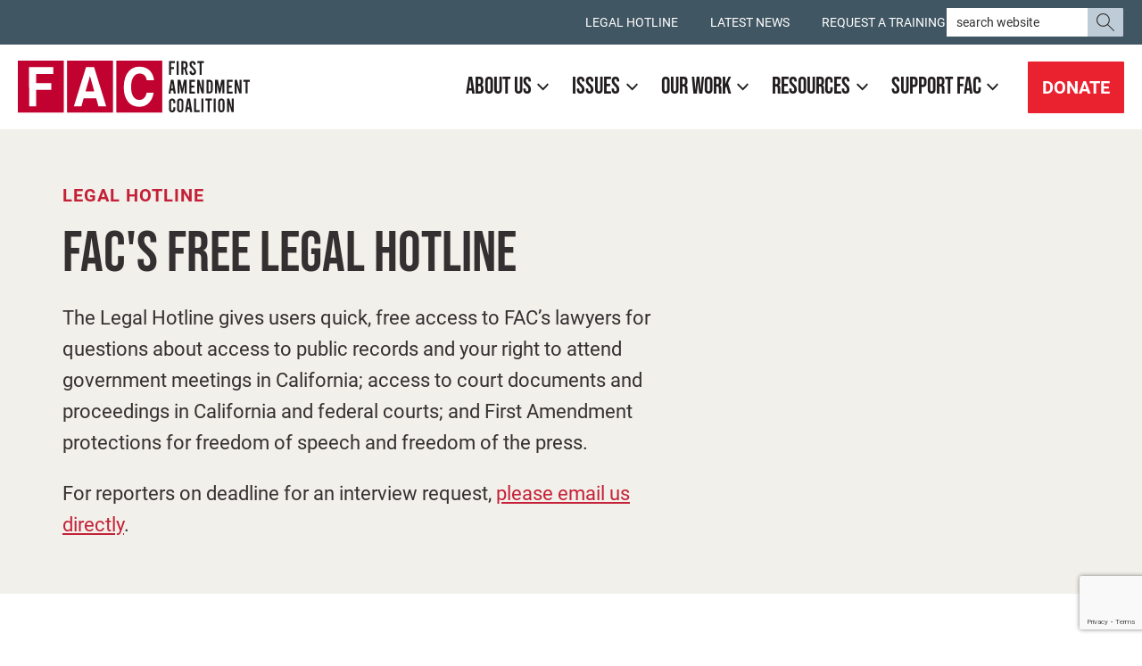

--- FILE ---
content_type: text/html; charset=UTF-8
request_url: https://firstamendmentcoalition.org/legal-hotline/
body_size: 17357
content:
<!doctype html>
<html class="no-js" lang="en-US" >
<head>
<meta charset="UTF-8">
<script type="text/javascript">
/* <![CDATA[ */
var gform;gform||(document.addEventListener("gform_main_scripts_loaded",function(){gform.scriptsLoaded=!0}),document.addEventListener("gform/theme/scripts_loaded",function(){gform.themeScriptsLoaded=!0}),window.addEventListener("DOMContentLoaded",function(){gform.domLoaded=!0}),gform={domLoaded:!1,scriptsLoaded:!1,themeScriptsLoaded:!1,isFormEditor:()=>"function"==typeof InitializeEditor,callIfLoaded:function(o){return!(!gform.domLoaded||!gform.scriptsLoaded||!gform.themeScriptsLoaded&&!gform.isFormEditor()||(gform.isFormEditor()&&console.warn("The use of gform.initializeOnLoaded() is deprecated in the form editor context and will be removed in Gravity Forms 3.1."),o(),0))},initializeOnLoaded:function(o){gform.callIfLoaded(o)||(document.addEventListener("gform_main_scripts_loaded",()=>{gform.scriptsLoaded=!0,gform.callIfLoaded(o)}),document.addEventListener("gform/theme/scripts_loaded",()=>{gform.themeScriptsLoaded=!0,gform.callIfLoaded(o)}),window.addEventListener("DOMContentLoaded",()=>{gform.domLoaded=!0,gform.callIfLoaded(o)}))},hooks:{action:{},filter:{}},addAction:function(o,r,e,t){gform.addHook("action",o,r,e,t)},addFilter:function(o,r,e,t){gform.addHook("filter",o,r,e,t)},doAction:function(o){gform.doHook("action",o,arguments)},applyFilters:function(o){return gform.doHook("filter",o,arguments)},removeAction:function(o,r){gform.removeHook("action",o,r)},removeFilter:function(o,r,e){gform.removeHook("filter",o,r,e)},addHook:function(o,r,e,t,n){null==gform.hooks[o][r]&&(gform.hooks[o][r]=[]);var d=gform.hooks[o][r];null==n&&(n=r+"_"+d.length),gform.hooks[o][r].push({tag:n,callable:e,priority:t=null==t?10:t})},doHook:function(r,o,e){var t;if(e=Array.prototype.slice.call(e,1),null!=gform.hooks[r][o]&&((o=gform.hooks[r][o]).sort(function(o,r){return o.priority-r.priority}),o.forEach(function(o){"function"!=typeof(t=o.callable)&&(t=window[t]),"action"==r?t.apply(null,e):e[0]=t.apply(null,e)})),"filter"==r)return e[0]},removeHook:function(o,r,t,n){var e;null!=gform.hooks[o][r]&&(e=(e=gform.hooks[o][r]).filter(function(o,r,e){return!!(null!=n&&n!=o.tag||null!=t&&t!=o.priority)}),gform.hooks[o][r]=e)}});
/* ]]> */
</script>

<meta http-equiv="X-UA-Compatible" content="IE=edge,chrome=1">
<meta name="viewport" content="width=device-width, initial-scale=1, viewport-fit=cover">

<script>document.documentElement.classList.remove("no-js");</script>


<title>Legal Hotline - First Amendment Coalition</title>
<meta name="robots" content="max-snippet:-1,max-image-preview:large,max-video-preview:-1" />
<link rel="canonical" href="https://firstamendmentcoalition.org/legal-hotline/" />
<meta property="og:type" content="website" />
<meta property="og:locale" content="en_US" />
<meta property="og:site_name" content="First Amendment Coalition" />
<meta property="og:title" content="Legal Hotline" />
<meta property="og:url" content="https://firstamendmentcoalition.org/legal-hotline/" />
<meta property="og:image" content="https://firstamendmentcoalition.org/wp-content/uploads/2024/09/cropped-FAVICON.png" />
<meta property="og:image:width" content="512" />
<meta property="og:image:height" content="512" />
<meta property="og:image:alt" content="FAC" />
<meta name="twitter:card" content="summary_large_image" />
<meta name="twitter:title" content="Legal Hotline" />
<meta name="twitter:image" content="https://firstamendmentcoalition.org/wp-content/uploads/2024/09/cropped-FAVICON.png" />
<meta name="twitter:image:alt" content="FAC" />
<script type="application/ld+json">{"@context":"https://schema.org","@graph":[{"@type":"WebSite","@id":"https://firstamendmentcoalition.org/#/schema/WebSite","url":"https://firstamendmentcoalition.org/","name":"First Amendment Coalition","description":"Defending Free Speech, a Free Press, and the Public's Right to Know","inLanguage":"en-US","potentialAction":{"@type":"SearchAction","target":{"@type":"EntryPoint","urlTemplate":"https://firstamendmentcoalition.org/search/{search_term_string}/"},"query-input":"required name=search_term_string"},"publisher":{"@type":"Organization","@id":"https://firstamendmentcoalition.org/#/schema/Organization","name":"First Amendment Coalition","url":"https://firstamendmentcoalition.org/","logo":{"@type":"ImageObject","url":"https://firstamendmentcoalition.org/wp-content/uploads/2024/09/cropped-FAVICON.png","contentUrl":"https://firstamendmentcoalition.org/wp-content/uploads/2024/09/cropped-FAVICON.png","width":512,"height":512,"contentSize":"13287"}}},{"@type":"WebPage","@id":"https://firstamendmentcoalition.org/legal-hotline/","url":"https://firstamendmentcoalition.org/legal-hotline/","name":"Legal Hotline - First Amendment Coalition","inLanguage":"en-US","isPartOf":{"@id":"https://firstamendmentcoalition.org/#/schema/WebSite"},"breadcrumb":{"@type":"BreadcrumbList","@id":"https://firstamendmentcoalition.org/#/schema/BreadcrumbList","itemListElement":[{"@type":"ListItem","position":1,"item":"https://firstamendmentcoalition.org/","name":"First Amendment Coalition"},{"@type":"ListItem","position":2,"name":"Legal Hotline"}]},"potentialAction":{"@type":"ReadAction","target":"https://firstamendmentcoalition.org/legal-hotline/"}}]}</script>
<link rel='dns-prefetch' href='//www.google.com' />
<link rel='dns-prefetch' href='//www.googletagmanager.com' />
<link rel="alternate" title="oEmbed (JSON)" type="application/json+oembed" href="https://firstamendmentcoalition.org/wp-json/oembed/1.0/embed?url=https%3A%2F%2Ffirstamendmentcoalition.org%2Flegal-hotline%2F" />
<link rel="alternate" title="oEmbed (XML)" type="text/xml+oembed" href="https://firstamendmentcoalition.org/wp-json/oembed/1.0/embed?url=https%3A%2F%2Ffirstamendmentcoalition.org%2Flegal-hotline%2F&#038;format=xml" />
<style id='wp-img-auto-sizes-contain-inline-css' type='text/css'>
img:is([sizes=auto i],[sizes^="auto," i]){contain-intrinsic-size:3000px 1500px}
/*# sourceURL=wp-img-auto-sizes-contain-inline-css */
</style>
<style id='classic-theme-styles-inline-css' type='text/css'>
/*! This file is auto-generated */
.wp-block-button__link{color:#fff;background-color:#32373c;border-radius:9999px;box-shadow:none;text-decoration:none;padding:calc(.667em + 2px) calc(1.333em + 2px);font-size:1.125em}.wp-block-file__button{background:#32373c;color:#fff;text-decoration:none}
/*# sourceURL=/wp-includes/css/classic-themes.min.css */
</style>
<link rel='stylesheet' id='gform_theme_components-css' href='https://firstamendmentcoalition.org/wp-content/plugins/gravityforms/assets/css/dist/theme-components.min.css?ver=2.9.25' type='text/css' media='all' />
<link rel='stylesheet' id='gform_theme-css' href='https://firstamendmentcoalition.org/wp-content/plugins/gravityforms/assets/css/dist/theme.min.css?ver=2.9.25' type='text/css' media='all' />
<link rel='stylesheet' id='wm-styles-css' href='https://firstamendmentcoalition.org/wp-content/themes/fac-theme/css/main.min.css?ver=1769016208' type='text/css' media='all' />
<link rel="https://api.w.org/" href="https://firstamendmentcoalition.org/wp-json/" /><link rel="alternate" title="JSON" type="application/json" href="https://firstamendmentcoalition.org/wp-json/wp/v2/pages/30" /><link rel="EditURI" type="application/rsd+xml" title="RSD" href="https://firstamendmentcoalition.org/xmlrpc.php?rsd" />

		<!-- GA Google Analytics @ https://m0n.co/ga -->
		<script async src="https://www.googletagmanager.com/gtag/js?id=G-T8H858SKDM"></script>
		<script>
			window.dataLayer = window.dataLayer || [];
			function gtag(){dataLayer.push(arguments);}
			gtag('js', new Date());
			gtag('config', 'G-T8H858SKDM');
		</script>

	<meta name="generator" content="Site Kit by Google 1.170.0" /><!-- Fundraise Up: the new standard for online giving -->
<script>(function(w,d,s,n,a){if(!w[n]){var l='call,catch,on,once,set,then,track,openCheckout'
.split(','),i,o=function(n){return'function'==typeof n?o.l.push([arguments])&&o
:function(){return o.l.push([n,arguments])&&o}},t=d.getElementsByTagName(s)[0],
j=d.createElement(s);j.async=!0;j.src='https://cdn.fundraiseup.com/widget/'+a+'';
t.parentNode.insertBefore(j,t);o.s=Date.now();o.v=5;o.h=w.location.href;o.l=[];
for(i=0;i<8;i++)o[l[i]]=o(l[i]);w[n]=o}
})(window,document,'script','FundraiseUp','AJPWMEAD');</script>
<!-- End Fundraise Up -->
<!-- Google Tag Manager snippet added by Site Kit -->
<script type="text/javascript">
/* <![CDATA[ */

			( function( w, d, s, l, i ) {
				w[l] = w[l] || [];
				w[l].push( {'gtm.start': new Date().getTime(), event: 'gtm.js'} );
				var f = d.getElementsByTagName( s )[0],
					j = d.createElement( s ), dl = l != 'dataLayer' ? '&l=' + l : '';
				j.async = true;
				j.src = 'https://www.googletagmanager.com/gtm.js?id=' + i + dl;
				f.parentNode.insertBefore( j, f );
			} )( window, document, 'script', 'dataLayer', 'GTM-M5J3SV9K' );
			
/* ]]> */
</script>

<!-- End Google Tag Manager snippet added by Site Kit -->
<link rel="icon" href="https://firstamendmentcoalition.org/wp-content/uploads/2024/09/cropped-FAVICON-32x32.png" sizes="32x32" />
<link rel="icon" href="https://firstamendmentcoalition.org/wp-content/uploads/2024/09/cropped-FAVICON-192x192.png" sizes="192x192" />
<link rel="apple-touch-icon" href="https://firstamendmentcoalition.org/wp-content/uploads/2024/09/cropped-FAVICON-180x180.png" />
<meta name="msapplication-TileImage" content="https://firstamendmentcoalition.org/wp-content/uploads/2024/09/cropped-FAVICON-270x270.png" />
		<style type="text/css" id="wp-custom-css">
			.footer-text{
	font-size: 12px;
}		</style>
		


<style id='global-styles-inline-css' type='text/css'>
:root{--wp--preset--aspect-ratio--square: 1;--wp--preset--aspect-ratio--4-3: 4/3;--wp--preset--aspect-ratio--3-4: 3/4;--wp--preset--aspect-ratio--3-2: 3/2;--wp--preset--aspect-ratio--2-3: 2/3;--wp--preset--aspect-ratio--16-9: 16/9;--wp--preset--aspect-ratio--9-16: 9/16;--wp--preset--color--black: #000000;--wp--preset--color--cyan-bluish-gray: #abb8c3;--wp--preset--color--white: #ffffff;--wp--preset--color--pale-pink: #f78da7;--wp--preset--color--vivid-red: #cf2e2e;--wp--preset--color--luminous-vivid-orange: #ff6900;--wp--preset--color--luminous-vivid-amber: #fcb900;--wp--preset--color--light-green-cyan: #7bdcb5;--wp--preset--color--vivid-green-cyan: #00d084;--wp--preset--color--pale-cyan-blue: #8ed1fc;--wp--preset--color--vivid-cyan-blue: #0693e3;--wp--preset--color--vivid-purple: #9b51e0;--wp--preset--gradient--vivid-cyan-blue-to-vivid-purple: linear-gradient(135deg,rgb(6,147,227) 0%,rgb(155,81,224) 100%);--wp--preset--gradient--light-green-cyan-to-vivid-green-cyan: linear-gradient(135deg,rgb(122,220,180) 0%,rgb(0,208,130) 100%);--wp--preset--gradient--luminous-vivid-amber-to-luminous-vivid-orange: linear-gradient(135deg,rgb(252,185,0) 0%,rgb(255,105,0) 100%);--wp--preset--gradient--luminous-vivid-orange-to-vivid-red: linear-gradient(135deg,rgb(255,105,0) 0%,rgb(207,46,46) 100%);--wp--preset--gradient--very-light-gray-to-cyan-bluish-gray: linear-gradient(135deg,rgb(238,238,238) 0%,rgb(169,184,195) 100%);--wp--preset--gradient--cool-to-warm-spectrum: linear-gradient(135deg,rgb(74,234,220) 0%,rgb(151,120,209) 20%,rgb(207,42,186) 40%,rgb(238,44,130) 60%,rgb(251,105,98) 80%,rgb(254,248,76) 100%);--wp--preset--gradient--blush-light-purple: linear-gradient(135deg,rgb(255,206,236) 0%,rgb(152,150,240) 100%);--wp--preset--gradient--blush-bordeaux: linear-gradient(135deg,rgb(254,205,165) 0%,rgb(254,45,45) 50%,rgb(107,0,62) 100%);--wp--preset--gradient--luminous-dusk: linear-gradient(135deg,rgb(255,203,112) 0%,rgb(199,81,192) 50%,rgb(65,88,208) 100%);--wp--preset--gradient--pale-ocean: linear-gradient(135deg,rgb(255,245,203) 0%,rgb(182,227,212) 50%,rgb(51,167,181) 100%);--wp--preset--gradient--electric-grass: linear-gradient(135deg,rgb(202,248,128) 0%,rgb(113,206,126) 100%);--wp--preset--gradient--midnight: linear-gradient(135deg,rgb(2,3,129) 0%,rgb(40,116,252) 100%);--wp--preset--font-size--small: 13px;--wp--preset--font-size--medium: 20px;--wp--preset--font-size--large: 36px;--wp--preset--font-size--x-large: 42px;--wp--preset--spacing--20: 0.44rem;--wp--preset--spacing--30: 0.67rem;--wp--preset--spacing--40: 1rem;--wp--preset--spacing--50: 1.5rem;--wp--preset--spacing--60: 2.25rem;--wp--preset--spacing--70: 3.38rem;--wp--preset--spacing--80: 5.06rem;--wp--preset--shadow--natural: 6px 6px 9px rgba(0, 0, 0, 0.2);--wp--preset--shadow--deep: 12px 12px 50px rgba(0, 0, 0, 0.4);--wp--preset--shadow--sharp: 6px 6px 0px rgba(0, 0, 0, 0.2);--wp--preset--shadow--outlined: 6px 6px 0px -3px rgb(255, 255, 255), 6px 6px rgb(0, 0, 0);--wp--preset--shadow--crisp: 6px 6px 0px rgb(0, 0, 0);}:where(.is-layout-flex){gap: 0.5em;}:where(.is-layout-grid){gap: 0.5em;}body .is-layout-flex{display: flex;}.is-layout-flex{flex-wrap: wrap;align-items: center;}.is-layout-flex > :is(*, div){margin: 0;}body .is-layout-grid{display: grid;}.is-layout-grid > :is(*, div){margin: 0;}:where(.wp-block-columns.is-layout-flex){gap: 2em;}:where(.wp-block-columns.is-layout-grid){gap: 2em;}:where(.wp-block-post-template.is-layout-flex){gap: 1.25em;}:where(.wp-block-post-template.is-layout-grid){gap: 1.25em;}.has-black-color{color: var(--wp--preset--color--black) !important;}.has-cyan-bluish-gray-color{color: var(--wp--preset--color--cyan-bluish-gray) !important;}.has-white-color{color: var(--wp--preset--color--white) !important;}.has-pale-pink-color{color: var(--wp--preset--color--pale-pink) !important;}.has-vivid-red-color{color: var(--wp--preset--color--vivid-red) !important;}.has-luminous-vivid-orange-color{color: var(--wp--preset--color--luminous-vivid-orange) !important;}.has-luminous-vivid-amber-color{color: var(--wp--preset--color--luminous-vivid-amber) !important;}.has-light-green-cyan-color{color: var(--wp--preset--color--light-green-cyan) !important;}.has-vivid-green-cyan-color{color: var(--wp--preset--color--vivid-green-cyan) !important;}.has-pale-cyan-blue-color{color: var(--wp--preset--color--pale-cyan-blue) !important;}.has-vivid-cyan-blue-color{color: var(--wp--preset--color--vivid-cyan-blue) !important;}.has-vivid-purple-color{color: var(--wp--preset--color--vivid-purple) !important;}.has-black-background-color{background-color: var(--wp--preset--color--black) !important;}.has-cyan-bluish-gray-background-color{background-color: var(--wp--preset--color--cyan-bluish-gray) !important;}.has-white-background-color{background-color: var(--wp--preset--color--white) !important;}.has-pale-pink-background-color{background-color: var(--wp--preset--color--pale-pink) !important;}.has-vivid-red-background-color{background-color: var(--wp--preset--color--vivid-red) !important;}.has-luminous-vivid-orange-background-color{background-color: var(--wp--preset--color--luminous-vivid-orange) !important;}.has-luminous-vivid-amber-background-color{background-color: var(--wp--preset--color--luminous-vivid-amber) !important;}.has-light-green-cyan-background-color{background-color: var(--wp--preset--color--light-green-cyan) !important;}.has-vivid-green-cyan-background-color{background-color: var(--wp--preset--color--vivid-green-cyan) !important;}.has-pale-cyan-blue-background-color{background-color: var(--wp--preset--color--pale-cyan-blue) !important;}.has-vivid-cyan-blue-background-color{background-color: var(--wp--preset--color--vivid-cyan-blue) !important;}.has-vivid-purple-background-color{background-color: var(--wp--preset--color--vivid-purple) !important;}.has-black-border-color{border-color: var(--wp--preset--color--black) !important;}.has-cyan-bluish-gray-border-color{border-color: var(--wp--preset--color--cyan-bluish-gray) !important;}.has-white-border-color{border-color: var(--wp--preset--color--white) !important;}.has-pale-pink-border-color{border-color: var(--wp--preset--color--pale-pink) !important;}.has-vivid-red-border-color{border-color: var(--wp--preset--color--vivid-red) !important;}.has-luminous-vivid-orange-border-color{border-color: var(--wp--preset--color--luminous-vivid-orange) !important;}.has-luminous-vivid-amber-border-color{border-color: var(--wp--preset--color--luminous-vivid-amber) !important;}.has-light-green-cyan-border-color{border-color: var(--wp--preset--color--light-green-cyan) !important;}.has-vivid-green-cyan-border-color{border-color: var(--wp--preset--color--vivid-green-cyan) !important;}.has-pale-cyan-blue-border-color{border-color: var(--wp--preset--color--pale-cyan-blue) !important;}.has-vivid-cyan-blue-border-color{border-color: var(--wp--preset--color--vivid-cyan-blue) !important;}.has-vivid-purple-border-color{border-color: var(--wp--preset--color--vivid-purple) !important;}.has-vivid-cyan-blue-to-vivid-purple-gradient-background{background: var(--wp--preset--gradient--vivid-cyan-blue-to-vivid-purple) !important;}.has-light-green-cyan-to-vivid-green-cyan-gradient-background{background: var(--wp--preset--gradient--light-green-cyan-to-vivid-green-cyan) !important;}.has-luminous-vivid-amber-to-luminous-vivid-orange-gradient-background{background: var(--wp--preset--gradient--luminous-vivid-amber-to-luminous-vivid-orange) !important;}.has-luminous-vivid-orange-to-vivid-red-gradient-background{background: var(--wp--preset--gradient--luminous-vivid-orange-to-vivid-red) !important;}.has-very-light-gray-to-cyan-bluish-gray-gradient-background{background: var(--wp--preset--gradient--very-light-gray-to-cyan-bluish-gray) !important;}.has-cool-to-warm-spectrum-gradient-background{background: var(--wp--preset--gradient--cool-to-warm-spectrum) !important;}.has-blush-light-purple-gradient-background{background: var(--wp--preset--gradient--blush-light-purple) !important;}.has-blush-bordeaux-gradient-background{background: var(--wp--preset--gradient--blush-bordeaux) !important;}.has-luminous-dusk-gradient-background{background: var(--wp--preset--gradient--luminous-dusk) !important;}.has-pale-ocean-gradient-background{background: var(--wp--preset--gradient--pale-ocean) !important;}.has-electric-grass-gradient-background{background: var(--wp--preset--gradient--electric-grass) !important;}.has-midnight-gradient-background{background: var(--wp--preset--gradient--midnight) !important;}.has-small-font-size{font-size: var(--wp--preset--font-size--small) !important;}.has-medium-font-size{font-size: var(--wp--preset--font-size--medium) !important;}.has-large-font-size{font-size: var(--wp--preset--font-size--large) !important;}.has-x-large-font-size{font-size: var(--wp--preset--font-size--x-large) !important;}
/*# sourceURL=global-styles-inline-css */
</style>
<link rel='stylesheet' id='gform_basic-css' href='https://firstamendmentcoalition.org/wp-content/plugins/gravityforms/assets/css/dist/basic.min.css?ver=2.9.25' type='text/css' media='all' />
</head>
<body class="wp-singular page-template page-template-template-contact page-template-template-contact-php page page-id-30 wp-theme-fac-theme has-utility-menu">

		<!-- Google Tag Manager (noscript) snippet added by Site Kit -->
		<noscript>
			<iframe src="https://www.googletagmanager.com/ns.html?id=GTM-M5J3SV9K" height="0" width="0" style="display:none;visibility:hidden"></iframe>
		</noscript>
		<!-- End Google Tag Manager (noscript) snippet added by Site Kit -->
		<script
  src="https://link.golucro.com/js/external-tracking.js"
  data-tracking-id="tk_5f5fe0f015d34302a987fb87f32cdc9b"
></script>

<header class="site-header" id="site-header">
    
    <div class="site-header__inner">

        <a class="site-header__logo" href="https://firstamendmentcoalition.org" aria-label="First Amendment Coalition Homepage" rel="home">
            <img src="https://firstamendmentcoalition.org/wp-content/themes/fac-theme/images/logo-fac-01.svg" width="265" height="60" alt="">
        </a>

        <button id="btn-mobile-nav" class="btn-mobile-nav" type="button">
            <span class="visually-hidden">Menu</span>
            <svg class="icon icon--menu" aria-hidden="true"><use xlink:href="https://firstamendmentcoalition.org/wp-content/themes/fac-theme/icons/sprite.svg?v=1769016208#menu"></use></svg>
            <svg class="icon icon--close" aria-hidden="true"><use xlink:href="https://firstamendmentcoalition.org/wp-content/themes/fac-theme/icons/sprite.svg?v=1769016208#close"></use></svg>
        </button>

        <div id="site-nav-drawer" class="site-nav-drawer">

            <nav class="site-nav" id="site-navigation" aria-label="Main menu" >

                                    <ul class="main-menu">
	
        <li class="main-menu__item main-menu__item--l1 menu-item menu-item-type-post_type menu-item-object-page menu-item-has-children menu-item-4203">
            
         <a class="main-menu__link main-menu__link--l1"  href="https://firstamendmentcoalition.org/about/">About Us<svg class="icon icon--angle-down" aria-hidden="true"><use xlink:href="https://firstamendmentcoalition.org/wp-content/themes/fac-theme/icons/sprite.svg?v=1769016208#angle-down"></use></svg></a> 

                <button class="btn-submenu btn-submenu--l1">
            <span class="visually-hidden">Submenu</span>
            <svg class="icon icon--angle-down" aria-hidden="true"><use xlink:href="https://firstamendmentcoalition.org/wp-content/themes/fac-theme/icons/sprite.svg?v=1769016208#angle-down"></use></svg>
        </button>
            
        <div class='main-menu__panel'>

            <div class="wrapper ">
                <div class="main-menu__layout">

                    <ul class="main-menu__submenu main-menu__submenu--l1">
        <li class="main-menu__item main-menu__item--l2 menu-item menu-item-type-post_type menu-item-object-page menu-item-4213">

        <a class="main-menu__link main-menu__link--l2"  href="https://firstamendmentcoalition.org/about/our-team/">Our Team</a>

            
    </li>
        <li class="main-menu__item main-menu__item--l2 menu-item menu-item-type-post_type menu-item-object-page menu-item-4215">

        <a class="main-menu__link main-menu__link--l2"  href="https://firstamendmentcoalition.org/about/board-of-directors/">Board of Directors</a>

            
    </li>
        <li class="main-menu__item main-menu__item--l2 menu-item menu-item-type-post_type menu-item-object-page menu-item-4214">

        <a class="main-menu__link main-menu__link--l2"  href="https://firstamendmentcoalition.org/about/board-of-special-advisors/">Board of Special Advisors</a>

            
    </li>
        <li class="main-menu__item main-menu__item--l2 menu-item menu-item-type-post_type menu-item-object-page menu-item-4216">

        <a class="main-menu__link main-menu__link--l2"  href="https://firstamendmentcoalition.org/about/work-with-us/">Work With Us</a>

            
    </li>
        <li class="main-menu__item main-menu__item--l2 menu-item menu-item-type-post_type menu-item-object-page menu-item-4217">

        <a class="main-menu__link main-menu__link--l2"  href="https://firstamendmentcoalition.org/about/financials/">Financials</a>

            
    </li>
    </ul>

            
                    
                </div>
            
            </div>

        </div>
                    
	</li>
	    <li class="main-menu__item main-menu__item--l1 menu-item menu-item-type-post_type menu-item-object-page menu-item-has-children menu-item-4204">
            
         <a class="main-menu__link main-menu__link--l1"  href="https://firstamendmentcoalition.org/issues/">Issues<svg class="icon icon--angle-down" aria-hidden="true"><use xlink:href="https://firstamendmentcoalition.org/wp-content/themes/fac-theme/icons/sprite.svg?v=1769016208#angle-down"></use></svg></a> 

                <button class="btn-submenu btn-submenu--l1">
            <span class="visually-hidden">Submenu</span>
            <svg class="icon icon--angle-down" aria-hidden="true"><use xlink:href="https://firstamendmentcoalition.org/wp-content/themes/fac-theme/icons/sprite.svg?v=1769016208#angle-down"></use></svg>
        </button>
            
        <div class='main-menu__panel'>

            <div class="wrapper ">
                <div class="main-menu__layout">

                    <ul class="main-menu__submenu main-menu__submenu--l1">
        <li class="main-menu__item main-menu__item--l2 menu-item menu-item-type-post_type menu-item-object-page menu-item-4218">

        <a class="main-menu__link main-menu__link--l2"  href="https://firstamendmentcoalition.org/issues/government-transparency-accountability/">Government Transparency &#038; Accountability</a>

            
    </li>
        <li class="main-menu__item main-menu__item--l2 menu-item menu-item-type-post_type menu-item-object-page menu-item-4220">

        <a class="main-menu__link main-menu__link--l2"  href="https://firstamendmentcoalition.org/issues/press-freedom/">Press Freedom</a>

            
    </li>
        <li class="main-menu__item main-menu__item--l2 menu-item menu-item-type-post_type menu-item-object-page menu-item-4219">

        <a class="main-menu__link main-menu__link--l2"  href="https://firstamendmentcoalition.org/issues/free-expression/">Free Expression</a>

            
    </li>
    </ul>

            
                    
                </div>
            
            </div>

        </div>
                    
	</li>
	    <li class="main-menu__item main-menu__item--l1 menu-item menu-item-type-post_type menu-item-object-page menu-item-has-children menu-item-4205">
            
         <a class="main-menu__link main-menu__link--l1"  href="https://firstamendmentcoalition.org/our-work/">Our Work<svg class="icon icon--angle-down" aria-hidden="true"><use xlink:href="https://firstamendmentcoalition.org/wp-content/themes/fac-theme/icons/sprite.svg?v=1769016208#angle-down"></use></svg></a> 

                <button class="btn-submenu btn-submenu--l1">
            <span class="visually-hidden">Submenu</span>
            <svg class="icon icon--angle-down" aria-hidden="true"><use xlink:href="https://firstamendmentcoalition.org/wp-content/themes/fac-theme/icons/sprite.svg?v=1769016208#angle-down"></use></svg>
        </button>
            
        <div class='main-menu__panel'>

            <div class="wrapper ">
                <div class="main-menu__layout">

                    <ul class="main-menu__submenu main-menu__submenu--l1">
        <li class="main-menu__item main-menu__item--l2 menu-item menu-item-type-post_type menu-item-object-page menu-item-4221">

        <a class="main-menu__link main-menu__link--l2"  href="https://firstamendmentcoalition.org/our-work/advocacy/">Advocacy</a>

            
    </li>
        <li class="main-menu__item main-menu__item--l2 menu-item menu-item-type-post_type menu-item-object-page menu-item-4222">

        <a class="main-menu__link main-menu__link--l2"  href="https://firstamendmentcoalition.org/our-work/cases/">Cases</a>

            
    </li>
        <li class="main-menu__item main-menu__item--l2 menu-item menu-item-type-post_type menu-item-object-page menu-item-4517">

        <a class="main-menu__link main-menu__link--l2"  href="https://firstamendmentcoalition.org/resources/events/">Events</a>

            
    </li>
        <li class="main-menu__item main-menu__item--l2 menu-item menu-item-type-post_type menu-item-object-page menu-item-4223">

        <a class="main-menu__link main-menu__link--l2"  href="https://firstamendmentcoalition.org/our-work/press-freedom-initiative/">Press Freedom Initiative</a>

            
    </li>
        <li class="main-menu__item main-menu__item--l2 menu-item menu-item-type-post_type menu-item-object-page menu-item-4224">

        <a class="main-menu__link main-menu__link--l2"  href="https://firstamendmentcoalition.org/our-work/free-speech-open-government-award/">Free Speech &#038; Open Government Award</a>

            
    </li>
        <li class="main-menu__item main-menu__item--l2 menu-item menu-item-type-post_type menu-item-object-page menu-item-4225">

        <a class="main-menu__link main-menu__link--l2"  href="https://firstamendmentcoalition.org/subscribe/">Subscribe</a>

            
    </li>
    </ul>

            
                    
                </div>
            
            </div>

        </div>
                    
	</li>
	    <li class="main-menu__item main-menu__item--l1 menu-item menu-item-type-post_type menu-item-object-page current-menu-ancestor current-menu-parent current_page_parent current_page_ancestor menu-item-has-children menu-item-4206">
            
         <a class="main-menu__link main-menu__link--l1"  href="https://firstamendmentcoalition.org/resources/">Resources<svg class="icon icon--angle-down" aria-hidden="true"><use xlink:href="https://firstamendmentcoalition.org/wp-content/themes/fac-theme/icons/sprite.svg?v=1769016208#angle-down"></use></svg></a> 

                <button class="btn-submenu btn-submenu--l1">
            <span class="visually-hidden">Submenu</span>
            <svg class="icon icon--angle-down" aria-hidden="true"><use xlink:href="https://firstamendmentcoalition.org/wp-content/themes/fac-theme/icons/sprite.svg?v=1769016208#angle-down"></use></svg>
        </button>
            
        <div class='main-menu__panel'>

            <div class="wrapper ">
                <div class="main-menu__layout">

                    <ul class="main-menu__submenu main-menu__submenu--l1">
        <li class="main-menu__item main-menu__item--l2 menu-item menu-item-type-post_type menu-item-object-page menu-item-4226">

        <a class="main-menu__link main-menu__link--l2"  href="https://firstamendmentcoalition.org/resources/asked-answered/">Asked &#038; Answered</a>

            
    </li>
        <li class="main-menu__item main-menu__item--l2 menu-item menu-item-type-post_type menu-item-object-page menu-item-4227">

        <a class="main-menu__link main-menu__link--l2"  href="https://firstamendmentcoalition.org/resources/explainers/">Explainers</a>

            
    </li>
        <li class="main-menu__item main-menu__item--l2 menu-item menu-item-type-post_type menu-item-object-page menu-item-7608">

        <a class="main-menu__link main-menu__link--l2"  href="https://firstamendmentcoalition.org/reporters-guides/">Reporter’s Field Guides</a>

            
    </li>
        <li class="main-menu__item main-menu__item--l2 menu-item menu-item-type-post_type menu-item-object-page menu-item-7525">

        <a class="main-menu__link main-menu__link--l2"  href="https://firstamendmentcoalition.org/resources/handbooks/">Handbooks</a>

            
    </li>
        <li class="main-menu__item main-menu__item--l2 menu-item menu-item-type-post_type menu-item-object-page current-menu-item page_item page-item-30 current_page_item menu-item-4515">

        <a class="main-menu__link main-menu__link--l2"  href="https://firstamendmentcoalition.org/legal-hotline/">Legal Hotline</a>

            
    </li>
        <li class="main-menu__item main-menu__item--l2 menu-item menu-item-type-post_type menu-item-object-page menu-item-4516">

        <a class="main-menu__link main-menu__link--l2"  href="https://firstamendmentcoalition.org/request-training/">Request a Training</a>

            
    </li>
        <li class="main-menu__item main-menu__item--l2 menu-item menu-item-type-post_type menu-item-object-page menu-item-8029">

        <a class="main-menu__link main-menu__link--l2"  href="https://firstamendmentcoalition.org/videos/">Videos</a>

            
    </li>
    </ul>

            
                    
                </div>
            
            </div>

        </div>
                    
	</li>
	    <li class="main-menu__item main-menu__item--l1 menu-item menu-item-type-post_type menu-item-object-page menu-item-has-children menu-item-4207">
            
         <a class="main-menu__link main-menu__link--l1"  href="https://firstamendmentcoalition.org/support-fac/">Support FAC<svg class="icon icon--angle-down" aria-hidden="true"><use xlink:href="https://firstamendmentcoalition.org/wp-content/themes/fac-theme/icons/sprite.svg?v=1769016208#angle-down"></use></svg></a> 

                <button class="btn-submenu btn-submenu--l1">
            <span class="visually-hidden">Submenu</span>
            <svg class="icon icon--angle-down" aria-hidden="true"><use xlink:href="https://firstamendmentcoalition.org/wp-content/themes/fac-theme/icons/sprite.svg?v=1769016208#angle-down"></use></svg>
        </button>
            
        <div class='main-menu__panel'>

            <div class="wrapper ">
                <div class="main-menu__layout">

                    <ul class="main-menu__submenu main-menu__submenu--l1">
        <li class="main-menu__item main-menu__item--l2 menu-item menu-item-type-post_type menu-item-object-page menu-item-4232">

        <a class="main-menu__link main-menu__link--l2"  href="https://firstamendmentcoalition.org/support-fac/planned-giving-legacy-society/">Planned Giving Legacy Society</a>

            
    </li>
        <li class="main-menu__item main-menu__item--l2 menu-item menu-item-type-post_type menu-item-object-page menu-item-4231">

        <a class="main-menu__link main-menu__link--l2"  href="https://firstamendmentcoalition.org/support-fac/the-first/">The First</a>

            
    </li>
        <li class="main-menu__item main-menu__item--l2 menu-item menu-item-type-post_type menu-item-object-page menu-item-4266">

        <a class="main-menu__link main-menu__link--l2"  href="https://firstamendmentcoalition.org/support-fac/become-a-democracys-watchdog-member/">Monthly Giving</a>

            
    </li>
        <li class="main-menu__item main-menu__item--l2 menu-item menu-item-type-post_type menu-item-object-page menu-item-4234">

        <a class="main-menu__link main-menu__link--l2"  href="https://firstamendmentcoalition.org/support-fac/ways-to-give/">Ways to Give</a>

            
    </li>
        <li class="main-menu__item main-menu__item--l2 menu-item menu-item-type-post_type menu-item-object-page menu-item-4233">

        <a class="main-menu__link main-menu__link--l2"  href="https://firstamendmentcoalition.org/support-fac/our-donors/">Our Donors</a>

            
    </li>
        <li class="main-menu__item main-menu__item--l2 menu-item menu-item-type-post_type menu-item-object-page menu-item-4267">

        <a class="main-menu__link main-menu__link--l2"  href="https://firstamendmentcoalition.org/support-fac/why-support-fac/">Why Support FAC?</a>

            
    </li>
        <li class="main-menu__item main-menu__item--l2 menu-item menu-item-type-post_type menu-item-object-page menu-item-4277">

        <a class="main-menu__link main-menu__link--l2"  href="https://firstamendmentcoalition.org/support-fac/free-membership/">Free Membership</a>

            
    </li>
    </ul>

            
                    
                </div>
            
            </div>

        </div>
                    
	</li>
	    <li class="main-menu__item main-menu__item--l1 highlight menu-item menu-item-type-custom menu-item-object-custom menu-item-4235">
            
         <a class="main-menu__link main-menu__link--l1"  href="https://ajpwmead.donorsupport.co/-/XCBDPZCD">Donate</a> 

                    
	</li>
	</ul>


            </nav>

            <nav class="utility-nav">         
    <div class="utility-nav__inner">
        
        <ul id="utility-menu" class="utility-menu"><li id="menu-item-32" class="menu-item menu-item-type-post_type menu-item-object-page current-menu-item page_item page-item-30 current_page_item menu-item-32 utility-menu__item utility-menu__item--l1"><a href="https://firstamendmentcoalition.org/legal-hotline/" aria-current="page" class="utility-menu__link utility-menu__link--l1">Legal Hotline</a></li>
<li id="menu-item-29" class="menu-item menu-item-type-post_type menu-item-object-page menu-item-29 utility-menu__item utility-menu__item--l1"><a href="https://firstamendmentcoalition.org/news/" class="utility-menu__link utility-menu__link--l1">Latest News</a></li>
<li id="menu-item-45" class="menu-item menu-item-type-post_type menu-item-object-page menu-item-45 utility-menu__item utility-menu__item--l1"><a href="https://firstamendmentcoalition.org/request-training/" class="utility-menu__link utility-menu__link--l1">Request a Training</a></li>
</ul>
        <form class="header-search" role="search" method="get" id="searchform" action="https://firstamendmentcoalition.org">
            <label for="s" class="visually-hidden">Keyword search</label>
            <div class="header-search__fields">
                <div class="header-search__input">
                    <input type="text" value="" required name="s" id="s" placeholder="search website" />
                </div>
                <button class="button button--cool" type="submit">
                    <span class="visually-hidden">Submit</span>
                    <svg class="icon icon--magnifying-glass" aria-hidden="true"><use xlink:href="https://firstamendmentcoalition.org/wp-content/themes/fac-theme/icons/sprite.svg?v=1769016208#magnifying-glass"></use></svg>
                </button>
            </div>
        </form>

    </div>
</nav>

        </div><!-- .site-nav-drawer -->

        <div class="site-nav-bg"></div>

    </div><!-- .site-header__inner -->


</header>

<main>

    
<header class="hero  " >

    <div class="wrapper">

        <div class="hero__grid">

            <div class="hero__text">
                
                                <h1 class="kicker">Legal Hotline</h1>
                                
                                <p class="h1 ">FAC's Free Legal Hotline</p>
                
                                <div class="rich-text large-text">
                    <p>The Legal Hotline gives users quick, free access to FAC’s lawyers for questions about access to public records and your right to attend government meetings in California; access to court documents and proceedings in California and federal courts; and First Amendment protections for freedom of speech and freedom of the press.</p>
<p>For reporters on deadline for an interview request, <a href="/cdn-cgi/l/email-protection#0b6d6a684b6d6279787f6a666e656f666e657f68646a67627f6264652564796c" target="_blank" rel="noopener">please email us directly</a>.</p>

                </div>
                
                
            </div>

            
            
        </div><!-- .hero__columns -->

    </div><!-- .wrapper -->
</header>

    <section class="contact-block flex-block" >
        <div class="wrapper">
            <div class="contact-block__columns">
                <div class="contact-block__columns__form">

                              
                <div class="contact-form">
                                            
                <div class='gf_browser_chrome gform_wrapper gravity-theme gform-theme--no-framework' data-form-theme='gravity-theme' data-form-index='0' id='gform_wrapper_3' style='display:none'><div id='gf_3' class='gform_anchor' tabindex='-1'></div><form method='post' enctype='multipart/form-data' target='gform_ajax_frame_3' id='gform_3'  action='/legal-hotline/#gf_3' data-formid='3' novalidate><div class='gf_invisible ginput_recaptchav3' data-sitekey='6LcrHrQqAAAAACl3bvz3EPHRJMUazmI77jfn-IwN' data-tabindex='0'><input id="input_bfdac43ce5b88fb280a46e2b292cbf67" class="gfield_recaptcha_response" type="hidden" name="input_bfdac43ce5b88fb280a46e2b292cbf67" value=""/></div>
                        <div class='gform-body gform_body'><div id='gform_fields_3' class='gform_fields top_label form_sublabel_below description_below validation_below'><div id="field_3_8" class="gfield gfield--type-section gfield--input-type-section gsection field_sublabel_below gfield--no-description field_description_below field_validation_below gfield_visibility_visible"  ><h3 class="gsection_title h2">General Information</h3></div><fieldset id="field_3_1" class="gfield gfield--type-name gfield--input-type-name gfield_contains_required field_sublabel_below gfield--no-description field_description_below field_validation_below gfield_visibility_visible"  ><legend class='gfield_label gform-field-label gfield_label_before_complex' >Name<span class="gfield_required"><span class="gfield_required gfield_required_text">(Required)</span></span></legend><div class='ginput_complex ginput_container ginput_container--name no_prefix has_first_name no_middle_name has_last_name no_suffix gf_name_has_2 ginput_container_name gform-grid-row' id='input_3_1'>
                            
                            <span id='input_3_1_3_container' class='name_first gform-grid-col gform-grid-col--size-auto' >
                                                    <input type='text' name='input_1.3' id='input_3_1_3' value=''   aria-required='true'     />
                                                    <label for='input_3_1_3' class='gform-field-label gform-field-label--type-sub '>First Name</label>
                                                </span>
                            
                            <span id='input_3_1_6_container' class='name_last gform-grid-col gform-grid-col--size-auto' >
                                                    <input type='text' name='input_1.6' id='input_3_1_6' value=''   aria-required='true'     />
                                                    <label for='input_3_1_6' class='gform-field-label gform-field-label--type-sub '>Last Name</label>
                                                </span>
                            
                        </div></fieldset><div id="field_3_3" class="gfield gfield--type-email gfield--input-type-email gfield--width-full gfield_contains_required field_sublabel_below gfield--no-description field_description_below field_validation_below gfield_visibility_visible"  ><label class='gfield_label gform-field-label' for='input_3_3'>Email Address<span class="gfield_required"><span class="gfield_required gfield_required_text">(Required)</span></span></label><div class='ginput_container ginput_container_email'>
                            <input name='input_3' id='input_3_3' type='email' value='' class='large'    aria-required="true" aria-invalid="false"  />
                        </div></div><fieldset id="field_3_28" class="gfield gfield--type-address gfield--input-type-address gfield--width-full gfield_contains_required field_sublabel_below gfield--no-description field_description_below field_validation_below gfield_visibility_visible"  ><legend class='gfield_label gform-field-label gfield_label_before_complex' >Address<span class="gfield_required"><span class="gfield_required gfield_required_text">(Required)</span></span></legend>    
                    <div class='ginput_complex ginput_container has_street has_city has_state has_zip ginput_container_address gform-grid-row' id='input_3_28' >
                         <span class='ginput_full address_line_1 ginput_address_line_1 gform-grid-col' id='input_3_28_1_container' >
                                        <input type='text' name='input_28.1' id='input_3_28_1' value=''    aria-required='true'    />
                                        <label for='input_3_28_1' id='input_3_28_1_label' class='gform-field-label gform-field-label--type-sub '>Street Address</label>
                                    </span><span class='ginput_left address_city ginput_address_city gform-grid-col' id='input_3_28_3_container' >
                                    <input type='text' name='input_28.3' id='input_3_28_3' value=''    aria-required='true'    />
                                    <label for='input_3_28_3' id='input_3_28_3_label' class='gform-field-label gform-field-label--type-sub '>City</label>
                                 </span><span class='ginput_right address_state ginput_address_state gform-grid-col' id='input_3_28_4_container' >
                                        <select name='input_28.4' id='input_3_28_4'     aria-required='true'    ><option value='' selected='selected'></option><option value='Alabama' >Alabama</option><option value='Alaska' >Alaska</option><option value='American Samoa' >American Samoa</option><option value='Arizona' >Arizona</option><option value='Arkansas' >Arkansas</option><option value='California' >California</option><option value='Colorado' >Colorado</option><option value='Connecticut' >Connecticut</option><option value='Delaware' >Delaware</option><option value='District of Columbia' >District of Columbia</option><option value='Florida' >Florida</option><option value='Georgia' >Georgia</option><option value='Guam' >Guam</option><option value='Hawaii' >Hawaii</option><option value='Idaho' >Idaho</option><option value='Illinois' >Illinois</option><option value='Indiana' >Indiana</option><option value='Iowa' >Iowa</option><option value='Kansas' >Kansas</option><option value='Kentucky' >Kentucky</option><option value='Louisiana' >Louisiana</option><option value='Maine' >Maine</option><option value='Maryland' >Maryland</option><option value='Massachusetts' >Massachusetts</option><option value='Michigan' >Michigan</option><option value='Minnesota' >Minnesota</option><option value='Mississippi' >Mississippi</option><option value='Missouri' >Missouri</option><option value='Montana' >Montana</option><option value='Nebraska' >Nebraska</option><option value='Nevada' >Nevada</option><option value='New Hampshire' >New Hampshire</option><option value='New Jersey' >New Jersey</option><option value='New Mexico' >New Mexico</option><option value='New York' >New York</option><option value='North Carolina' >North Carolina</option><option value='North Dakota' >North Dakota</option><option value='Northern Mariana Islands' >Northern Mariana Islands</option><option value='Ohio' >Ohio</option><option value='Oklahoma' >Oklahoma</option><option value='Oregon' >Oregon</option><option value='Pennsylvania' >Pennsylvania</option><option value='Puerto Rico' >Puerto Rico</option><option value='Rhode Island' >Rhode Island</option><option value='South Carolina' >South Carolina</option><option value='South Dakota' >South Dakota</option><option value='Tennessee' >Tennessee</option><option value='Texas' >Texas</option><option value='Utah' >Utah</option><option value='U.S. Virgin Islands' >U.S. Virgin Islands</option><option value='Vermont' >Vermont</option><option value='Virginia' >Virginia</option><option value='Washington' >Washington</option><option value='West Virginia' >West Virginia</option><option value='Wisconsin' >Wisconsin</option><option value='Wyoming' >Wyoming</option><option value='Armed Forces Americas' >Armed Forces Americas</option><option value='Armed Forces Europe' >Armed Forces Europe</option><option value='Armed Forces Pacific' >Armed Forces Pacific</option></select>
                                        <label for='input_3_28_4' id='input_3_28_4_label' class='gform-field-label gform-field-label--type-sub '>State</label>
                                      </span><span class='ginput_left address_zip ginput_address_zip gform-grid-col' id='input_3_28_5_container' >
                                    <input type='text' name='input_28.5' id='input_3_28_5' value=''    aria-required='true'    />
                                    <label for='input_3_28_5' id='input_3_28_5_label' class='gform-field-label gform-field-label--type-sub '>ZIP Code</label>
                                </span><input type='hidden' class='gform_hidden' name='input_28.6' id='input_3_28_6' value='United States' />
                    <div class='gf_clear gf_clear_complex'></div>
                </div></fieldset><fieldset id="field_3_31" class="gfield gfield--type-radio gfield--type-choice gfield--input-type-radio gfield--width-full field_sublabel_below gfield--no-description field_description_below field_validation_below gfield_visibility_visible"  ><legend class='gfield_label gform-field-label' >Is this a work or home address?</legend><div class='ginput_container ginput_container_radio'><div class='gfield_radio' id='input_3_31'>
			<div class='gchoice gchoice_3_31_0'>
					<input class='gfield-choice-input' name='input_31' type='radio' value='Work'  id='choice_3_31_0' onchange='gformToggleRadioOther( this )'    />
					<label for='choice_3_31_0' id='label_3_31_0' class='gform-field-label gform-field-label--type-inline'>Work</label>
			</div>
			<div class='gchoice gchoice_3_31_1'>
					<input class='gfield-choice-input' name='input_31' type='radio' value='Home'  id='choice_3_31_1' onchange='gformToggleRadioOther( this )'    />
					<label for='choice_3_31_1' id='label_3_31_1' class='gform-field-label gform-field-label--type-inline'>Home</label>
			</div></div></div></fieldset><div id="field_3_32" class="gfield gfield--type-text gfield--input-type-text gfield--width-full field_sublabel_below gfield--no-description field_description_below field_validation_below gfield_visibility_visible"  ><label class='gfield_label gform-field-label' for='input_3_32'>Company Name</label><div class='ginput_container ginput_container_text'><input name='input_32' id='input_3_32' type='text' value='' class='large'      aria-invalid="false"   /></div></div><div id="field_3_11" class="gfield gfield--type-section gfield--input-type-section gsection field_sublabel_below gfield--no-description field_description_below field_validation_below gfield_visibility_visible"  ><h3 class="gsection_title h2">Hotline Inquiry</h3></div><div id="field_3_9" class="gfield gfield--type-select gfield--input-type-select field_sublabel_below gfield--no-description field_description_below field_validation_below gfield_visibility_visible"  ><label class='gfield_label gform-field-label' for='input_3_9'>Is your inquiry for personal or professional reasons?</label><div class='ginput_container ginput_container_select'><select name='input_9' id='input_3_9' class='large gfield_select'     aria-invalid="false" ><option value='Personal' >Personal</option><option value='Professional' >Professional</option></select></div></div><div id="field_3_10" class="gfield gfield--type-textarea gfield--input-type-textarea gfield--width-full field_sublabel_below gfield--no-description field_description_below field_validation_below gfield_visibility_visible"  ><label class='gfield_label gform-field-label' for='input_3_10'>What is your question?</label><div class='ginput_container ginput_container_textarea'><textarea name='input_10' id='input_3_10' class='textarea large'      aria-invalid="false"   rows='10' cols='50'></textarea></div></div><div id="field_3_12" class="gfield gfield--type-select gfield--input-type-select gfield--width-full gfield_contains_required field_sublabel_below gfield--no-description field_description_below field_validation_below gfield_visibility_visible"  ><label class='gfield_label gform-field-label' for='input_3_12'>We prioritize urgent requests. Is your request time-sensitive? For instance, are you a reporter on deadline or a journalist facing a subpoena?<span class="gfield_required"><span class="gfield_required gfield_required_text">(Required)</span></span></label><div class='ginput_container ginput_container_select'><select name='input_12' id='input_3_12' class='large gfield_select'    aria-required="true" aria-invalid="false" ><option value='Yes' >Yes</option><option value='No' >No</option></select></div></div><div id="field_3_13" class="gfield gfield--type-select gfield--input-type-select gfield_contains_required field_sublabel_below gfield--no-description field_description_below field_validation_below gfield_visibility_visible"  ><label class='gfield_label gform-field-label' for='input_3_13'>Your question can help others! May FAC anonymize your question and our response and post it to our website?<span class="gfield_required"><span class="gfield_required gfield_required_text">(Required)</span></span></label><div class='ginput_container ginput_container_select'><select name='input_13' id='input_3_13' class='large gfield_select'    aria-required="true" aria-invalid="false" ><option value='Yes' >Yes</option><option value='No' >No</option></select></div></div><div id="field_3_14" class="gfield gfield--type-section gfield--input-type-section gsection field_sublabel_below gfield--no-description field_description_below field_validation_below gfield_visibility_visible"  ><h3 class="gsection_title h2">Other Information</h3></div><fieldset id="field_3_15" class="gfield gfield--type-checkbox gfield--type-choice gfield--input-type-checkbox gfield--width-full field_sublabel_below gfield--no-description field_description_below field_validation_below gfield_visibility_visible"  ><legend class='gfield_label gform-field-label gfield_label_before_complex' >FAC offers specialized trainings and resources to meet the needs of journalists, lawyers, and those who engage in activism of all kinds. To help us reach you with relevant information, please select all that apply to you:</legend><div class='ginput_container ginput_container_checkbox'><div class='gfield_checkbox ' id='input_3_15'><div class='gchoice gchoice_3_15_1'>
								<input class='gfield-choice-input' name='input_15.1' type='checkbox'  value='Journalist'  id='choice_3_15_1'   />
								<label for='choice_3_15_1' id='label_3_15_1' class='gform-field-label gform-field-label--type-inline'>Journalist</label>
							</div><div class='gchoice gchoice_3_15_2'>
								<input class='gfield-choice-input' name='input_15.2' type='checkbox'  value='Lawyer'  id='choice_3_15_2'   />
								<label for='choice_3_15_2' id='label_3_15_2' class='gform-field-label gform-field-label--type-inline'>Lawyer</label>
							</div><div class='gchoice gchoice_3_15_3'>
								<input class='gfield-choice-input' name='input_15.3' type='checkbox'  value='Activist'  id='choice_3_15_3'   />
								<label for='choice_3_15_3' id='label_3_15_3' class='gform-field-label gform-field-label--type-inline'>Activist</label>
							</div><div class='gchoice gchoice_3_15_4'>
								<input class='gfield-choice-input' name='input_15.4' type='checkbox'  value='Public Official'  id='choice_3_15_4'   />
								<label for='choice_3_15_4' id='label_3_15_4' class='gform-field-label gform-field-label--type-inline'>Public Official</label>
							</div><div class='gchoice gchoice_3_15_5'>
								<input class='gfield-choice-input' name='input_15.5' type='checkbox'  value='Other'  id='choice_3_15_5'   />
								<label for='choice_3_15_5' id='label_3_15_5' class='gform-field-label gform-field-label--type-inline'>Other</label>
							</div></div></div></fieldset><div id="field_3_16" class="gfield gfield--type-text gfield--input-type-text field_sublabel_below gfield--no-description field_description_below field_validation_below gfield_visibility_visible"  ><label class='gfield_label gform-field-label' for='input_3_16'>How did you hear about the hotline?</label><div class='ginput_container ginput_container_text'><input name='input_16' id='input_3_16' type='text' value='' class='large'      aria-invalid="false"   /></div></div><fieldset id="field_3_19" class="gfield gfield--type-checkbox gfield--type-choice gfield--input-type-checkbox gfield--width-full field_sublabel_below gfield--no-description field_description_below field_validation_below gfield_visibility_visible"  ><legend class='gfield_label gform-field-label gfield_label_before_complex' >FAC sends email updates about our work. Would you like to subscribe to the FAC mailing list?</legend><div class='ginput_container ginput_container_checkbox'><div class='gfield_checkbox ' id='input_3_19'><div class='gchoice gchoice_3_19_1'>
								<input class='gfield-choice-input' name='input_19.1' type='checkbox'  value='Yes, I would like to subscribe to the FAC mailing list.' checked='checked' id='choice_3_19_1'   />
								<label for='choice_3_19_1' id='label_3_19_1' class='gform-field-label gform-field-label--type-inline'>Yes, I would like to subscribe to the FAC mailing list.</label>
							</div></div></div></fieldset><div id="field_3_30" class="gfield gfield--type-select gfield--input-type-select field_sublabel_below gfield--no-description field_description_below hidden_label field_validation_below gfield_visibility_hidden"  ><div class="admin-hidden-markup"><i class="gform-icon gform-icon--hidden" aria-hidden="true" title="This field is hidden when viewing the form"></i><span>This field is hidden when viewing the form</span></div><label class='gfield_label gform-field-label' for='input_3_30'>Hotline User</label><div class='ginput_container ginput_container_select'><select name='input_30' id='input_3_30' class='large gfield_select'     aria-invalid="false" ><option value='True' selected='selected'>True</option></select></div></div></div></div>
        <div class='gform-footer gform_footer top_label'> <input type='submit' id='gform_submit_button_3' class='gform_button button' onclick='gform.submission.handleButtonClick(this);' data-submission-type='submit' value='Submit'  /> <input type='hidden' name='gform_ajax' value='form_id=3&amp;title=&amp;description=&amp;tabindex=0&amp;theme=gravity-theme&amp;styles=[]&amp;hash=0049f63361814cf9f847174a17fff290' />
            <input type='hidden' class='gform_hidden' name='gform_submission_method' data-js='gform_submission_method_3' value='iframe' />
            <input type='hidden' class='gform_hidden' name='gform_theme' data-js='gform_theme_3' id='gform_theme_3' value='gravity-theme' />
            <input type='hidden' class='gform_hidden' name='gform_style_settings' data-js='gform_style_settings_3' id='gform_style_settings_3' value='[]' />
            <input type='hidden' class='gform_hidden' name='is_submit_3' value='1' />
            <input type='hidden' class='gform_hidden' name='gform_submit' value='3' />
            
            <input type='hidden' class='gform_hidden' name='gform_unique_id' value='' />
            <input type='hidden' class='gform_hidden' name='state_3' value='[base64]' />
            <input type='hidden' autocomplete='off' class='gform_hidden' name='gform_target_page_number_3' id='gform_target_page_number_3' value='0' />
            <input type='hidden' autocomplete='off' class='gform_hidden' name='gform_source_page_number_3' id='gform_source_page_number_3' value='1' />
            <input type='hidden' name='gform_field_values' value='' />
            
        </div>
                        </form>
                        </div>
		                <iframe style='display:none;width:0px;height:0px;' src='about:blank' name='gform_ajax_frame_3' id='gform_ajax_frame_3' title='This iframe contains the logic required to handle Ajax powered Gravity Forms.'></iframe>
		                <script data-cfasync="false" src="/cdn-cgi/scripts/5c5dd728/cloudflare-static/email-decode.min.js"></script><script type="text/javascript">
/* <![CDATA[ */
 gform.initializeOnLoaded( function() {gformInitSpinner( 3, 'https://firstamendmentcoalition.org/wp-content/plugins/gravityforms/images/spinner.svg', true );jQuery('#gform_ajax_frame_3').on('load',function(){var contents = jQuery(this).contents().find('*').html();var is_postback = contents.indexOf('GF_AJAX_POSTBACK') >= 0;if(!is_postback){return;}var form_content = jQuery(this).contents().find('#gform_wrapper_3');var is_confirmation = jQuery(this).contents().find('#gform_confirmation_wrapper_3').length > 0;var is_redirect = contents.indexOf('gformRedirect(){') >= 0;var is_form = form_content.length > 0 && ! is_redirect && ! is_confirmation;var mt = parseInt(jQuery('html').css('margin-top'), 10) + parseInt(jQuery('body').css('margin-top'), 10) + 100;if(is_form){form_content.find('form').css('opacity', 0);jQuery('#gform_wrapper_3').html(form_content.html());if(form_content.hasClass('gform_validation_error')){jQuery('#gform_wrapper_3').addClass('gform_validation_error');} else {jQuery('#gform_wrapper_3').removeClass('gform_validation_error');}setTimeout( function() { /* delay the scroll by 50 milliseconds to fix a bug in chrome */ jQuery(document).scrollTop(jQuery('#gform_wrapper_3').offset().top - mt); }, 50 );if(window['gformInitDatepicker']) {gformInitDatepicker();}if(window['gformInitPriceFields']) {gformInitPriceFields();}var current_page = jQuery('#gform_source_page_number_3').val();gformInitSpinner( 3, 'https://firstamendmentcoalition.org/wp-content/plugins/gravityforms/images/spinner.svg', true );jQuery(document).trigger('gform_page_loaded', [3, current_page]);window['gf_submitting_3'] = false;}else if(!is_redirect){var confirmation_content = jQuery(this).contents().find('.GF_AJAX_POSTBACK').html();if(!confirmation_content){confirmation_content = contents;}jQuery('#gform_wrapper_3').replaceWith(confirmation_content);jQuery(document).scrollTop(jQuery('#gf_3').offset().top - mt);jQuery(document).trigger('gform_confirmation_loaded', [3]);window['gf_submitting_3'] = false;wp.a11y.speak(jQuery('#gform_confirmation_message_3').text());}else{jQuery('#gform_3').append(contents);if(window['gformRedirect']) {gformRedirect();}}jQuery(document).trigger("gform_pre_post_render", [{ formId: "3", currentPage: "current_page", abort: function() { this.preventDefault(); } }]);        if (event && event.defaultPrevented) {                return;        }        const gformWrapperDiv = document.getElementById( "gform_wrapper_3" );        if ( gformWrapperDiv ) {            const visibilitySpan = document.createElement( "span" );            visibilitySpan.id = "gform_visibility_test_3";            gformWrapperDiv.insertAdjacentElement( "afterend", visibilitySpan );        }        const visibilityTestDiv = document.getElementById( "gform_visibility_test_3" );        let postRenderFired = false;        function triggerPostRender() {            if ( postRenderFired ) {                return;            }            postRenderFired = true;            gform.core.triggerPostRenderEvents( 3, current_page );            if ( visibilityTestDiv ) {                visibilityTestDiv.parentNode.removeChild( visibilityTestDiv );            }        }        function debounce( func, wait, immediate ) {            var timeout;            return function() {                var context = this, args = arguments;                var later = function() {                    timeout = null;                    if ( !immediate ) func.apply( context, args );                };                var callNow = immediate && !timeout;                clearTimeout( timeout );                timeout = setTimeout( later, wait );                if ( callNow ) func.apply( context, args );            };        }        const debouncedTriggerPostRender = debounce( function() {            triggerPostRender();        }, 200 );        if ( visibilityTestDiv && visibilityTestDiv.offsetParent === null ) {            const observer = new MutationObserver( ( mutations ) => {                mutations.forEach( ( mutation ) => {                    if ( mutation.type === 'attributes' && visibilityTestDiv.offsetParent !== null ) {                        debouncedTriggerPostRender();                        observer.disconnect();                    }                });            });            observer.observe( document.body, {                attributes: true,                childList: false,                subtree: true,                attributeFilter: [ 'style', 'class' ],            });        } else {            triggerPostRender();        }    } );} ); 
/* ]]> */
</script>

                                    </div>
                                
                
                </div>
                
                                <div class="contact-block__side">
                    
                                        <h3 class="h2">Please Note:</h3>
                    
                                        <div class="rich-text small-text">
                        <p>A Hotline attorney will get back to you by phone or email (most likely by email) within a matter of days. Reporters on deadline should note that in the subject of the request and expect a rapid response.</p>
<p>It’s possible the Hotline lawyers have already answered a similar question. Visit our <a href="https://firstamendmentcoalition.org/resources/asked-answered/" target="_blank" rel="noopener">Asked &amp; Answered</a> page and search the database of past hotline questions and answers. Or search our <a href="https://firstamendmentcoalition.org/resources/explainers/" target="_blank" rel="noopener">Explainers</a> section to see answers to commonly asked questions.</p>
<p>The hotline is not for legal questions outside these areas of law. And it does not provide legal services or legal representation, like preparing documents or appearing in court.</p>
<p>FAC makes this service free, thanks to support from people like you. Help keep FAC’s programs free and <a href="https://firstamendmentcoalition.org/support-fac/">consider making a contribution of any size</a>. All of FAC’s supporters and members are given priority in access to Hotline attorneys.</p>

                    </div>
                                        

                                        
                </div>
                            
            
            </div>
        </div>
    </section>

    
		
</main>

<footer class="site-footer">

  <div class="site-footer__main">
    <div class="wrapper">
  
      <div class="site-footer__grid">
 
        <div class="site-footer__primary">
          <a class="site-footer__logo" href="https://firstamendmentcoalition.org" aria-label="First Amendment Coalition Homepage" rel="home">
              <img src="https://firstamendmentcoalition.org/wp-content/themes/fac-theme/images/logo-fac-02.svg" loading="lazy" width="197" height="103" alt="">
          </a>          
        </div>


                <nav class="site-footer__nav small-text">
          <ul id="footer-menu" class="footer-menu"><li id="menu-item-53" class="menu-item menu-item-type-post_type menu-item-object-page menu-item-53 footer-menu__item footer-menu__item--l1"><a href="https://firstamendmentcoalition.org/contact/" class="footer-menu__link footer-menu__link--l1">Contact Us</a></li>
<li id="menu-item-52" class="menu-item menu-item-type-post_type menu-item-object-page menu-item-52 footer-menu__item footer-menu__item--l1"><a href="https://firstamendmentcoalition.org/accessibility/" class="footer-menu__link footer-menu__link--l1">Accessibility</a></li>
<li id="menu-item-54" class="menu-item menu-item-type-post_type menu-item-object-page menu-item-54 footer-menu__item footer-menu__item--l1"><a href="https://firstamendmentcoalition.org/privacy-policy/" class="footer-menu__link footer-menu__link--l1">Privacy Policy</a></li>
<li id="menu-item-451" class="menu-item menu-item-type-post_type menu-item-object-page menu-item-451 footer-menu__item footer-menu__item--l1"><a href="https://firstamendmentcoalition.org/terms-of-service/" class="footer-menu__link footer-menu__link--l1">Terms of Service</a></li>
</ul>
        </nav>        
        
        
        <div class="site-footer__signup">
          <p class="small-text fw-700">Get Email Updates</p>
          
                <div class='gf_browser_chrome gform_wrapper gravity-theme gform-theme--no-framework' data-form-theme='gravity-theme' data-form-index='0' id='gform_wrapper_2' ><div id='gf_2' class='gform_anchor' tabindex='-1'></div><form method='post' enctype='multipart/form-data' target='gform_ajax_frame_2' id='gform_2'  action='/legal-hotline/#gf_2' data-formid='2' novalidate><div class='gf_invisible ginput_recaptchav3' data-sitekey='6LcrHrQqAAAAACl3bvz3EPHRJMUazmI77jfn-IwN' data-tabindex='0'><input id="input_e2b319fd2e41264554e8d155ce5222e0" class="gfield_recaptcha_response" type="hidden" name="input_e2b319fd2e41264554e8d155ce5222e0" value=""/></div>
                        <div class='gform-body gform_body'><div id='gform_fields_2' class='gform_fields top_label form_sublabel_below description_below validation_below'><div id="field_2_4" class="gfield gfield--type-honeypot gform_validation_container field_sublabel_below gfield--has-description field_description_below field_validation_below gfield_visibility_visible"  ><label class='gfield_label gform-field-label' for='input_2_4'>LinkedIn</label><div class='ginput_container'><input name='input_4' id='input_2_4' type='text' value='' autocomplete='new-password'/></div><div class='gfield_description' id='gfield_description_2_4'>This field is for validation purposes and should be left unchanged.</div></div><fieldset id="field_2_2" class="gfield gfield--type-radio gfield--type-choice gfield--input-type-radio gfield--width-full field_sublabel_below gfield--no-description field_description_below hidden_label field_validation_below gfield_visibility_hidden"  ><div class="admin-hidden-markup"><i class="gform-icon gform-icon--hidden" aria-hidden="true" title="This field is hidden when viewing the form"></i><span>This field is hidden when viewing the form</span></div><legend class='gfield_label gform-field-label' >Subscriber</legend><div class='ginput_container ginput_container_radio'><div class='gfield_radio' id='input_2_2'>
			<div class='gchoice gchoice_2_2_0'>
					<input class='gfield-choice-input' name='input_2' type='radio' value='True' checked='checked' id='choice_2_2_0' onchange='gformToggleRadioOther( this )'    />
					<label for='choice_2_2_0' id='label_2_2_0' class='gform-field-label gform-field-label--type-inline'>True</label>
			</div></div></div></fieldset><fieldset id="field_2_3" class="gfield gfield--type-name gfield--input-type-name gfield--width-full gfield_contains_required field_sublabel_hidden_label gfield--no-description field_description_below hidden_label field_validation_below gfield_visibility_visible"  ><legend class='gfield_label gform-field-label gfield_label_before_complex' >Name<span class="gfield_required"><span class="gfield_required gfield_required_text">(Required)</span></span></legend><div class='ginput_complex ginput_container ginput_container--name no_prefix has_first_name no_middle_name has_last_name no_suffix gf_name_has_2 ginput_container_name gform-grid-row' id='input_2_3'>
                            
                            <span id='input_2_3_3_container' class='name_first gform-grid-col gform-grid-col--size-auto' >
                                                    <input type='text' name='input_3.3' id='input_2_3_3' value=''   aria-required='true'   placeholder='First Name'  />
                                                    <label for='input_2_3_3' class='gform-field-label gform-field-label--type-sub hidden_sub_label screen-reader-text'>First</label>
                                                </span>
                            
                            <span id='input_2_3_6_container' class='name_last gform-grid-col gform-grid-col--size-auto' >
                                                    <input type='text' name='input_3.6' id='input_2_3_6' value=''   aria-required='true'   placeholder='Last Name'  />
                                                    <label for='input_2_3_6' class='gform-field-label gform-field-label--type-sub hidden_sub_label screen-reader-text'>Last</label>
                                                </span>
                            
                        </div></fieldset><div id="field_2_1" class="gfield gfield--type-email gfield--input-type-email gfield_contains_required field_sublabel_below gfield--no-description field_description_below hidden_label field_validation_below gfield_visibility_visible"  ><label class='gfield_label gform-field-label' for='input_2_1'>Email Address<span class="gfield_required"><span class="gfield_required gfield_required_text">(Required)</span></span></label><div class='ginput_container ginput_container_email'>
                            <input name='input_1' id='input_2_1' type='email' value='' class='large'   placeholder='Email' aria-required="true" aria-invalid="false"  />
                        </div></div></div></div>
        <div class='gform-footer gform_footer top_label'> <input type='submit' id='gform_submit_button_2' class='gform_button button button--light button--small button--light button--small gform-button--width-full' onclick='gform.submission.handleButtonClick(this);' data-submission-type='submit' value='Sign Up'  /> <input type='hidden' name='gform_ajax' value='form_id=2&amp;title=&amp;description=&amp;tabindex=0&amp;theme=gravity-theme&amp;styles=[]&amp;hash=2e407391dc409885e2eb0783d00cc660' />
            <input type='hidden' class='gform_hidden' name='gform_submission_method' data-js='gform_submission_method_2' value='iframe' />
            <input type='hidden' class='gform_hidden' name='gform_theme' data-js='gform_theme_2' id='gform_theme_2' value='gravity-theme' />
            <input type='hidden' class='gform_hidden' name='gform_style_settings' data-js='gform_style_settings_2' id='gform_style_settings_2' value='[]' />
            <input type='hidden' class='gform_hidden' name='is_submit_2' value='1' />
            <input type='hidden' class='gform_hidden' name='gform_submit' value='2' />
            
            <input type='hidden' class='gform_hidden' name='gform_unique_id' value='' />
            <input type='hidden' class='gform_hidden' name='state_2' value='WyJ7XCIyXCI6W1wiY2RhMGEwNzllMGUyZjUzM2JkNGI0YjUwZjVmMzdkMWJcIl19IiwiOTE0NGNmZmNhOWQ0M2U0MjdiZWIxZWZlYjA5ZDdiZDQiXQ==' />
            <input type='hidden' autocomplete='off' class='gform_hidden' name='gform_target_page_number_2' id='gform_target_page_number_2' value='0' />
            <input type='hidden' autocomplete='off' class='gform_hidden' name='gform_source_page_number_2' id='gform_source_page_number_2' value='1' />
            <input type='hidden' name='gform_field_values' value='' />
            
        </div>
                        </form>
                        </div>
		                <iframe style='display:none;width:0px;height:0px;' src='about:blank' name='gform_ajax_frame_2' id='gform_ajax_frame_2' title='This iframe contains the logic required to handle Ajax powered Gravity Forms.'></iframe>
		                <script type="text/javascript">
/* <![CDATA[ */
 gform.initializeOnLoaded( function() {gformInitSpinner( 2, 'https://firstamendmentcoalition.org/wp-content/plugins/gravityforms/images/spinner.svg', true );jQuery('#gform_ajax_frame_2').on('load',function(){var contents = jQuery(this).contents().find('*').html();var is_postback = contents.indexOf('GF_AJAX_POSTBACK') >= 0;if(!is_postback){return;}var form_content = jQuery(this).contents().find('#gform_wrapper_2');var is_confirmation = jQuery(this).contents().find('#gform_confirmation_wrapper_2').length > 0;var is_redirect = contents.indexOf('gformRedirect(){') >= 0;var is_form = form_content.length > 0 && ! is_redirect && ! is_confirmation;var mt = parseInt(jQuery('html').css('margin-top'), 10) + parseInt(jQuery('body').css('margin-top'), 10) + 100;if(is_form){jQuery('#gform_wrapper_2').html(form_content.html());if(form_content.hasClass('gform_validation_error')){jQuery('#gform_wrapper_2').addClass('gform_validation_error');} else {jQuery('#gform_wrapper_2').removeClass('gform_validation_error');}setTimeout( function() { /* delay the scroll by 50 milliseconds to fix a bug in chrome */ jQuery(document).scrollTop(jQuery('#gform_wrapper_2').offset().top - mt); }, 50 );if(window['gformInitDatepicker']) {gformInitDatepicker();}if(window['gformInitPriceFields']) {gformInitPriceFields();}var current_page = jQuery('#gform_source_page_number_2').val();gformInitSpinner( 2, 'https://firstamendmentcoalition.org/wp-content/plugins/gravityforms/images/spinner.svg', true );jQuery(document).trigger('gform_page_loaded', [2, current_page]);window['gf_submitting_2'] = false;}else if(!is_redirect){var confirmation_content = jQuery(this).contents().find('.GF_AJAX_POSTBACK').html();if(!confirmation_content){confirmation_content = contents;}jQuery('#gform_wrapper_2').replaceWith(confirmation_content);jQuery(document).scrollTop(jQuery('#gf_2').offset().top - mt);jQuery(document).trigger('gform_confirmation_loaded', [2]);window['gf_submitting_2'] = false;wp.a11y.speak(jQuery('#gform_confirmation_message_2').text());}else{jQuery('#gform_2').append(contents);if(window['gformRedirect']) {gformRedirect();}}jQuery(document).trigger("gform_pre_post_render", [{ formId: "2", currentPage: "current_page", abort: function() { this.preventDefault(); } }]);        if (event && event.defaultPrevented) {                return;        }        const gformWrapperDiv = document.getElementById( "gform_wrapper_2" );        if ( gformWrapperDiv ) {            const visibilitySpan = document.createElement( "span" );            visibilitySpan.id = "gform_visibility_test_2";            gformWrapperDiv.insertAdjacentElement( "afterend", visibilitySpan );        }        const visibilityTestDiv = document.getElementById( "gform_visibility_test_2" );        let postRenderFired = false;        function triggerPostRender() {            if ( postRenderFired ) {                return;            }            postRenderFired = true;            gform.core.triggerPostRenderEvents( 2, current_page );            if ( visibilityTestDiv ) {                visibilityTestDiv.parentNode.removeChild( visibilityTestDiv );            }        }        function debounce( func, wait, immediate ) {            var timeout;            return function() {                var context = this, args = arguments;                var later = function() {                    timeout = null;                    if ( !immediate ) func.apply( context, args );                };                var callNow = immediate && !timeout;                clearTimeout( timeout );                timeout = setTimeout( later, wait );                if ( callNow ) func.apply( context, args );            };        }        const debouncedTriggerPostRender = debounce( function() {            triggerPostRender();        }, 200 );        if ( visibilityTestDiv && visibilityTestDiv.offsetParent === null ) {            const observer = new MutationObserver( ( mutations ) => {                mutations.forEach( ( mutation ) => {                    if ( mutation.type === 'attributes' && visibilityTestDiv.offsetParent !== null ) {                        debouncedTriggerPostRender();                        observer.disconnect();                    }                });            });            observer.observe( document.body, {                attributes: true,                childList: false,                subtree: true,                attributeFilter: [ 'style', 'class' ],            });        } else {            triggerPostRender();        }    } );} ); 
/* ]]> */
</script>

                  </div>


                <div class="site-footer__social">
          <p class="small-text fw-700">Connect on Social Media</p>
          <div class="social-icons">
                        <a href="https://www.facebook.com/FirstAmendmentCoalition" >
              <span class="visually-hidden">facebook</span>
              <svg class="icon icon--facebook" aria-hidden="true"><use xlink:href="https://firstamendmentcoalition.org/wp-content/themes/fac-theme/icons/sprite.svg?v=1769016208#facebook"></use></svg>
            </a>  
                        <a href="https://www.linkedin.com/company/first-amendment-coalition/" >
              <span class="visually-hidden">linkedin</span>
              <svg class="icon icon--linkedin" aria-hidden="true"><use xlink:href="https://firstamendmentcoalition.org/wp-content/themes/fac-theme/icons/sprite.svg?v=1769016208#linkedin"></use></svg>
            </a>  
                        <a href="https://x.com/FACoalition" >
              <span class="visually-hidden">x</span>
              <svg class="icon icon--x" aria-hidden="true"><use xlink:href="https://firstamendmentcoalition.org/wp-content/themes/fac-theme/icons/sprite.svg?v=1769016208#x"></use></svg>
            </a>  
                        <a href="https://bsky.app/profile/facoalition.bsky.social" >
              <span class="visually-hidden">bluesky</span>
              <svg class="icon icon--bluesky" aria-hidden="true"><use xlink:href="https://firstamendmentcoalition.org/wp-content/themes/fac-theme/icons/sprite.svg?v=1769016208#bluesky"></use></svg>
            </a>  
                        <a href="https://www.instagram.com/facoalition/" >
              <span class="visually-hidden">instagram</span>
              <svg class="icon icon--instagram" aria-hidden="true"><use xlink:href="https://firstamendmentcoalition.org/wp-content/themes/fac-theme/icons/sprite.svg?v=1769016208#instagram"></use></svg>
            </a>  
                        <a href="https://www.youtube.com/@firstamendmentcoalition" >
              <span class="visually-hidden">youtube</span>
              <svg class="icon icon--youtube" aria-hidden="true"><use xlink:href="https://firstamendmentcoalition.org/wp-content/themes/fac-theme/icons/sprite.svg?v=1769016208#youtube"></use></svg>
            </a>  
                      </div>
        </div>
        
                <div class="site-footer__badges">
          
          
                    <div>
                      
            
                                                        
              <img loading="lazy" srcset="https://firstamendmentcoalition.org/wp-content/uploads/2024/09/2023-top-rated-awards-badge-hi-res-0x150-c-default.webp" src="https://firstamendmentcoalition.org/wp-content/uploads/2024/09/2023-top-rated-awards-badge-hi-res-0x150-c-default.png" alt="2023 Top Rated Non Profit" width="200" height="150" >
            
            
                      
            
                                                        
              <img loading="lazy" srcset="https://firstamendmentcoalition.org/wp-content/uploads/2025/04/candid-seal-platinum-2025-0x150-c-default.webp" src="https://firstamendmentcoalition.org/wp-content/uploads/2025/04/candid-seal-platinum-2025-0x150-c-default.png" alt="" width="150" height="150" >
            
            
                    </div>
                    
        
        </div>
                


      </div><!-- .site-footer__grid -->

      <div class="site-footer__end">
          <p class="xsmall-text">The First Amendment Coalition is a nonprofit, tax-exempt charitable organization (tax ID number 33-0308483 ) under Section 501(c)(3) of the Internal Revenue Code. Donations are tax-deductible as allowed by law.</p>
          <p class="site-footer__copyright xsmall-text">&copy; 2026 First Amendment Coalition </p>
      </div>
    
    
    </div>
  </div>

</footer>

<script type="speculationrules">
{"prefetch":[{"source":"document","where":{"and":[{"href_matches":"/*"},{"not":{"href_matches":["/wp-*.php","/wp-admin/*","/wp-content/uploads/*","/wp-content/*","/wp-content/plugins/*","/wp-content/themes/fac-theme/*","/*\\?(.+)"]}},{"not":{"selector_matches":"a[rel~=\"nofollow\"]"}},{"not":{"selector_matches":".no-prefetch, .no-prefetch a"}}]},"eagerness":"conservative"}]}
</script>
<script type="text/javascript" src="https://firstamendmentcoalition.org/wp-content/themes/fac-theme/js/scripts.min.js?ver=1769016208" id="wm-scripts-js"></script>
<script type="text/javascript" id="gforms_recaptcha_recaptcha-js-extra">
/* <![CDATA[ */
var gforms_recaptcha_recaptcha_strings = {"nonce":"524e77f3ae","disconnect":"Disconnecting","change_connection_type":"Resetting","spinner":"https://firstamendmentcoalition.org/wp-content/plugins/gravityforms/images/spinner.svg","connection_type":"classic","disable_badge":"","change_connection_type_title":"Change Connection Type","change_connection_type_message":"Changing the connection type will delete your current settings.  Do you want to proceed?","disconnect_title":"Disconnect","disconnect_message":"Disconnecting from reCAPTCHA will delete your current settings.  Do you want to proceed?","site_key":"6LcrHrQqAAAAACl3bvz3EPHRJMUazmI77jfn-IwN"};
//# sourceURL=gforms_recaptcha_recaptcha-js-extra
/* ]]> */
</script>
<script type="text/javascript" src="https://www.google.com/recaptcha/api.js?render=6LcrHrQqAAAAACl3bvz3EPHRJMUazmI77jfn-IwN&amp;ver=2.1.0" id="gforms_recaptcha_recaptcha-js" defer="defer" data-wp-strategy="defer"></script>
<script type="text/javascript" src="https://firstamendmentcoalition.org/wp-content/plugins/gravityformsrecaptcha/js/frontend.min.js?ver=2.1.0" id="gforms_recaptcha_frontend-js" defer="defer" data-wp-strategy="defer"></script>
<script type="text/javascript" src="https://firstamendmentcoalition.org/wp-includes/js/dist/dom-ready.min.js?ver=f77871ff7694fffea381" id="wp-dom-ready-js"></script>
<script type="text/javascript" src="https://firstamendmentcoalition.org/wp-includes/js/dist/hooks.min.js?ver=dd5603f07f9220ed27f1" id="wp-hooks-js"></script>
<script type="text/javascript" src="https://firstamendmentcoalition.org/wp-includes/js/dist/i18n.min.js?ver=c26c3dc7bed366793375" id="wp-i18n-js"></script>
<script type="text/javascript" id="wp-i18n-js-after">
/* <![CDATA[ */
wp.i18n.setLocaleData( { 'text direction\u0004ltr': [ 'ltr' ] } );
//# sourceURL=wp-i18n-js-after
/* ]]> */
</script>
<script type="text/javascript" src="https://firstamendmentcoalition.org/wp-includes/js/dist/a11y.min.js?ver=cb460b4676c94bd228ed" id="wp-a11y-js"></script>
<script type="text/javascript" src="https://firstamendmentcoalition.org/wp-includes/js/jquery/jquery.min.js?ver=3.7.1" id="jquery-core-js"></script>
<script type="text/javascript" src="https://firstamendmentcoalition.org/wp-includes/js/jquery/jquery-migrate.min.js?ver=3.4.1" id="jquery-migrate-js"></script>
<script type="text/javascript" defer='defer' src="https://firstamendmentcoalition.org/wp-content/plugins/gravityforms/js/jquery.json.min.js?ver=2.9.25" id="gform_json-js"></script>
<script type="text/javascript" id="gform_gravityforms-js-extra">
/* <![CDATA[ */
var gform_i18n = {"datepicker":{"days":{"monday":"Mo","tuesday":"Tu","wednesday":"We","thursday":"Th","friday":"Fr","saturday":"Sa","sunday":"Su"},"months":{"january":"January","february":"February","march":"March","april":"April","may":"May","june":"June","july":"July","august":"August","september":"September","october":"October","november":"November","december":"December"},"firstDay":1,"iconText":"Select date"}};
var gf_legacy_multi = [];
var gform_gravityforms = {"strings":{"invalid_file_extension":"This type of file is not allowed. Must be one of the following:","delete_file":"Delete this file","in_progress":"in progress","file_exceeds_limit":"File exceeds size limit","illegal_extension":"This type of file is not allowed.","max_reached":"Maximum number of files reached","unknown_error":"There was a problem while saving the file on the server","currently_uploading":"Please wait for the uploading to complete","cancel":"Cancel","cancel_upload":"Cancel this upload","cancelled":"Cancelled","error":"Error","message":"Message"},"vars":{"images_url":"https://firstamendmentcoalition.org/wp-content/plugins/gravityforms/images"}};
var gf_global = {"gf_currency_config":{"name":"U.S. Dollar","symbol_left":"$","symbol_right":"","symbol_padding":"","thousand_separator":",","decimal_separator":".","decimals":2,"code":"USD"},"base_url":"https://firstamendmentcoalition.org/wp-content/plugins/gravityforms","number_formats":[],"spinnerUrl":"https://firstamendmentcoalition.org/wp-content/plugins/gravityforms/images/spinner.svg","version_hash":"51d5235ce4e41bba9a9b894ad7bb3054","strings":{"newRowAdded":"New row added.","rowRemoved":"Row removed","formSaved":"The form has been saved.  The content contains the link to return and complete the form."}};
var gf_global = {"gf_currency_config":{"name":"U.S. Dollar","symbol_left":"$","symbol_right":"","symbol_padding":"","thousand_separator":",","decimal_separator":".","decimals":2,"code":"USD"},"base_url":"https://firstamendmentcoalition.org/wp-content/plugins/gravityforms","number_formats":[],"spinnerUrl":"https://firstamendmentcoalition.org/wp-content/plugins/gravityforms/images/spinner.svg","version_hash":"51d5235ce4e41bba9a9b894ad7bb3054","strings":{"newRowAdded":"New row added.","rowRemoved":"Row removed","formSaved":"The form has been saved.  The content contains the link to return and complete the form."}};
//# sourceURL=gform_gravityforms-js-extra
/* ]]> */
</script>
<script type="text/javascript" defer='defer' src="https://firstamendmentcoalition.org/wp-content/plugins/gravityforms/js/gravityforms.min.js?ver=2.9.25" id="gform_gravityforms-js"></script>
<script type="text/javascript" id="gform_conditional_logic-js-extra">
/* <![CDATA[ */
var gf_legacy = {"is_legacy":""};
//# sourceURL=gform_conditional_logic-js-extra
/* ]]> */
</script>
<script type="text/javascript" defer='defer' src="https://firstamendmentcoalition.org/wp-content/plugins/gravityforms/js/conditional_logic.min.js?ver=2.9.25" id="gform_conditional_logic-js"></script>
<script type="text/javascript" defer='defer' src="https://firstamendmentcoalition.org/wp-content/plugins/gravityforms/assets/js/dist/utils.min.js?ver=48a3755090e76a154853db28fc254681" id="gform_gravityforms_utils-js"></script>
<script type="text/javascript" defer='defer' src="https://firstamendmentcoalition.org/wp-content/plugins/gravityforms/assets/js/dist/vendor-theme.min.js?ver=4f8b3915c1c1e1a6800825abd64b03cb" id="gform_gravityforms_theme_vendors-js"></script>
<script type="text/javascript" id="gform_gravityforms_theme-js-extra">
/* <![CDATA[ */
var gform_theme_config = {"common":{"form":{"honeypot":{"version_hash":"51d5235ce4e41bba9a9b894ad7bb3054"},"ajax":{"ajaxurl":"https://firstamendmentcoalition.org/wp-admin/admin-ajax.php","ajax_submission_nonce":"29f213e98f","i18n":{"step_announcement":"Step %1$s of %2$s, %3$s","unknown_error":"There was an unknown error processing your request. Please try again."}}}},"hmr_dev":"","public_path":"https://firstamendmentcoalition.org/wp-content/plugins/gravityforms/assets/js/dist/","config_nonce":"57880b6bec"};
//# sourceURL=gform_gravityforms_theme-js-extra
/* ]]> */
</script>
<script type="text/javascript" defer='defer' src="https://firstamendmentcoalition.org/wp-content/plugins/gravityforms/assets/js/dist/scripts-theme.min.js?ver=244d9e312b90e462b62b2d9b9d415753" id="gform_gravityforms_theme-js"></script>
<script type="text/javascript" defer='defer' src="https://firstamendmentcoalition.org/wp-content/plugins/gravityforms/js/placeholders.jquery.min.js?ver=2.9.25" id="gform_placeholder-js"></script>
<script type="text/javascript">
/* <![CDATA[ */
 gform.initializeOnLoaded( function() { jQuery(document).on('gform_post_render', function(event, formId, currentPage){if(formId == 3) {gf_global["number_formats"][3] = {"8":{"price":false,"value":false},"1":{"price":false,"value":false},"3":{"price":false,"value":false},"28":{"price":false,"value":false},"31":{"price":false,"value":false},"32":{"price":false,"value":false},"11":{"price":false,"value":false},"9":{"price":false,"value":false},"10":{"price":false,"value":false},"12":{"price":false,"value":false},"13":{"price":false,"value":false},"14":{"price":false,"value":false},"15":{"price":false,"value":false},"16":{"price":false,"value":false},"19":{"price":false,"value":false},"30":{"price":false,"value":false}};if(window['jQuery']){if(!window['gf_form_conditional_logic'])window['gf_form_conditional_logic'] = new Array();window['gf_form_conditional_logic'][3] = { logic: { 32: {"field":{"enabled":true,"actionType":"show","logicType":"all","rules":[{"fieldId":"31","operator":"is","value":"Work"}]},"nextButton":null,"section":""} }, dependents: { 32: [32] }, animation: 0, defaults: {"1":{"1.2":"","1.3":"","1.4":"","1.6":"","1.8":""},"28":{"28.1":"","28.2":"","28.3":"","28.4":"","28.5":"","28.6":"United States"},"19":["choice_3_19_1"],"30":"True"}, fields: {"8":[],"1":[],"3":[],"28":[],"31":[32],"32":[],"11":[],"9":[],"10":[],"12":[],"13":[],"14":[],"15":[],"16":[],"19":[],"30":[]} }; if(!window['gf_number_format'])window['gf_number_format'] = 'decimal_dot';jQuery(document).ready(function(){gform.utils.trigger({ event: 'gform/conditionalLogic/init/start', native: false, data: { formId: 3, fields: null, isInit: true } });window['gformInitPriceFields']();gf_apply_rules(3, [32], true);jQuery('#gform_wrapper_3').show();jQuery('#gform_wrapper_3 form').css('opacity', '');jQuery(document).trigger('gform_post_conditional_logic', [3, null, true]);gform.utils.trigger({ event: 'gform/conditionalLogic/init/end', native: false, data: { formId: 3, fields: null, isInit: true } });} );} } } );jQuery(document).on('gform_post_conditional_logic', function(event, formId, fields, isInit){} ) } ); 
/* ]]> */
</script>
<script type="text/javascript">
/* <![CDATA[ */
 gform.initializeOnLoaded( function() {jQuery(document).trigger("gform_pre_post_render", [{ formId: "3", currentPage: "1", abort: function() { this.preventDefault(); } }]);        if (event && event.defaultPrevented) {                return;        }        const gformWrapperDiv = document.getElementById( "gform_wrapper_3" );        if ( gformWrapperDiv ) {            const visibilitySpan = document.createElement( "span" );            visibilitySpan.id = "gform_visibility_test_3";            gformWrapperDiv.insertAdjacentElement( "afterend", visibilitySpan );        }        const visibilityTestDiv = document.getElementById( "gform_visibility_test_3" );        let postRenderFired = false;        function triggerPostRender() {            if ( postRenderFired ) {                return;            }            postRenderFired = true;            gform.core.triggerPostRenderEvents( 3, 1 );            if ( visibilityTestDiv ) {                visibilityTestDiv.parentNode.removeChild( visibilityTestDiv );            }        }        function debounce( func, wait, immediate ) {            var timeout;            return function() {                var context = this, args = arguments;                var later = function() {                    timeout = null;                    if ( !immediate ) func.apply( context, args );                };                var callNow = immediate && !timeout;                clearTimeout( timeout );                timeout = setTimeout( later, wait );                if ( callNow ) func.apply( context, args );            };        }        const debouncedTriggerPostRender = debounce( function() {            triggerPostRender();        }, 200 );        if ( visibilityTestDiv && visibilityTestDiv.offsetParent === null ) {            const observer = new MutationObserver( ( mutations ) => {                mutations.forEach( ( mutation ) => {                    if ( mutation.type === 'attributes' && visibilityTestDiv.offsetParent !== null ) {                        debouncedTriggerPostRender();                        observer.disconnect();                    }                });            });            observer.observe( document.body, {                attributes: true,                childList: false,                subtree: true,                attributeFilter: [ 'style', 'class' ],            });        } else {            triggerPostRender();        }    } ); 
/* ]]> */
</script>
<script type="text/javascript">
/* <![CDATA[ */
 gform.initializeOnLoaded( function() { jQuery(document).on('gform_post_render', function(event, formId, currentPage){if(formId == 2) {if(typeof Placeholders != 'undefined'){
                        Placeholders.enable();
                    }} } );jQuery(document).on('gform_post_conditional_logic', function(event, formId, fields, isInit){} ) } ); 
/* ]]> */
</script>
<script type="text/javascript">
/* <![CDATA[ */
 gform.initializeOnLoaded( function() {jQuery(document).trigger("gform_pre_post_render", [{ formId: "2", currentPage: "1", abort: function() { this.preventDefault(); } }]);        if (event && event.defaultPrevented) {                return;        }        const gformWrapperDiv = document.getElementById( "gform_wrapper_2" );        if ( gformWrapperDiv ) {            const visibilitySpan = document.createElement( "span" );            visibilitySpan.id = "gform_visibility_test_2";            gformWrapperDiv.insertAdjacentElement( "afterend", visibilitySpan );        }        const visibilityTestDiv = document.getElementById( "gform_visibility_test_2" );        let postRenderFired = false;        function triggerPostRender() {            if ( postRenderFired ) {                return;            }            postRenderFired = true;            gform.core.triggerPostRenderEvents( 2, 1 );            if ( visibilityTestDiv ) {                visibilityTestDiv.parentNode.removeChild( visibilityTestDiv );            }        }        function debounce( func, wait, immediate ) {            var timeout;            return function() {                var context = this, args = arguments;                var later = function() {                    timeout = null;                    if ( !immediate ) func.apply( context, args );                };                var callNow = immediate && !timeout;                clearTimeout( timeout );                timeout = setTimeout( later, wait );                if ( callNow ) func.apply( context, args );            };        }        const debouncedTriggerPostRender = debounce( function() {            triggerPostRender();        }, 200 );        if ( visibilityTestDiv && visibilityTestDiv.offsetParent === null ) {            const observer = new MutationObserver( ( mutations ) => {                mutations.forEach( ( mutation ) => {                    if ( mutation.type === 'attributes' && visibilityTestDiv.offsetParent !== null ) {                        debouncedTriggerPostRender();                        observer.disconnect();                    }                });            });            observer.observe( document.body, {                attributes: true,                childList: false,                subtree: true,                attributeFilter: [ 'style', 'class' ],            });        } else {            triggerPostRender();        }    } ); 
/* ]]> */
</script>




</body>
</html>

--- FILE ---
content_type: text/html; charset=utf-8
request_url: https://www.google.com/recaptcha/api2/anchor?ar=1&k=6LcrHrQqAAAAACl3bvz3EPHRJMUazmI77jfn-IwN&co=aHR0cHM6Ly9maXJzdGFtZW5kbWVudGNvYWxpdGlvbi5vcmc6NDQz&hl=en&v=PoyoqOPhxBO7pBk68S4YbpHZ&size=invisible&anchor-ms=20000&execute-ms=30000&cb=u4yjitk3xr92
body_size: 49765
content:
<!DOCTYPE HTML><html dir="ltr" lang="en"><head><meta http-equiv="Content-Type" content="text/html; charset=UTF-8">
<meta http-equiv="X-UA-Compatible" content="IE=edge">
<title>reCAPTCHA</title>
<style type="text/css">
/* cyrillic-ext */
@font-face {
  font-family: 'Roboto';
  font-style: normal;
  font-weight: 400;
  font-stretch: 100%;
  src: url(//fonts.gstatic.com/s/roboto/v48/KFO7CnqEu92Fr1ME7kSn66aGLdTylUAMa3GUBHMdazTgWw.woff2) format('woff2');
  unicode-range: U+0460-052F, U+1C80-1C8A, U+20B4, U+2DE0-2DFF, U+A640-A69F, U+FE2E-FE2F;
}
/* cyrillic */
@font-face {
  font-family: 'Roboto';
  font-style: normal;
  font-weight: 400;
  font-stretch: 100%;
  src: url(//fonts.gstatic.com/s/roboto/v48/KFO7CnqEu92Fr1ME7kSn66aGLdTylUAMa3iUBHMdazTgWw.woff2) format('woff2');
  unicode-range: U+0301, U+0400-045F, U+0490-0491, U+04B0-04B1, U+2116;
}
/* greek-ext */
@font-face {
  font-family: 'Roboto';
  font-style: normal;
  font-weight: 400;
  font-stretch: 100%;
  src: url(//fonts.gstatic.com/s/roboto/v48/KFO7CnqEu92Fr1ME7kSn66aGLdTylUAMa3CUBHMdazTgWw.woff2) format('woff2');
  unicode-range: U+1F00-1FFF;
}
/* greek */
@font-face {
  font-family: 'Roboto';
  font-style: normal;
  font-weight: 400;
  font-stretch: 100%;
  src: url(//fonts.gstatic.com/s/roboto/v48/KFO7CnqEu92Fr1ME7kSn66aGLdTylUAMa3-UBHMdazTgWw.woff2) format('woff2');
  unicode-range: U+0370-0377, U+037A-037F, U+0384-038A, U+038C, U+038E-03A1, U+03A3-03FF;
}
/* math */
@font-face {
  font-family: 'Roboto';
  font-style: normal;
  font-weight: 400;
  font-stretch: 100%;
  src: url(//fonts.gstatic.com/s/roboto/v48/KFO7CnqEu92Fr1ME7kSn66aGLdTylUAMawCUBHMdazTgWw.woff2) format('woff2');
  unicode-range: U+0302-0303, U+0305, U+0307-0308, U+0310, U+0312, U+0315, U+031A, U+0326-0327, U+032C, U+032F-0330, U+0332-0333, U+0338, U+033A, U+0346, U+034D, U+0391-03A1, U+03A3-03A9, U+03B1-03C9, U+03D1, U+03D5-03D6, U+03F0-03F1, U+03F4-03F5, U+2016-2017, U+2034-2038, U+203C, U+2040, U+2043, U+2047, U+2050, U+2057, U+205F, U+2070-2071, U+2074-208E, U+2090-209C, U+20D0-20DC, U+20E1, U+20E5-20EF, U+2100-2112, U+2114-2115, U+2117-2121, U+2123-214F, U+2190, U+2192, U+2194-21AE, U+21B0-21E5, U+21F1-21F2, U+21F4-2211, U+2213-2214, U+2216-22FF, U+2308-230B, U+2310, U+2319, U+231C-2321, U+2336-237A, U+237C, U+2395, U+239B-23B7, U+23D0, U+23DC-23E1, U+2474-2475, U+25AF, U+25B3, U+25B7, U+25BD, U+25C1, U+25CA, U+25CC, U+25FB, U+266D-266F, U+27C0-27FF, U+2900-2AFF, U+2B0E-2B11, U+2B30-2B4C, U+2BFE, U+3030, U+FF5B, U+FF5D, U+1D400-1D7FF, U+1EE00-1EEFF;
}
/* symbols */
@font-face {
  font-family: 'Roboto';
  font-style: normal;
  font-weight: 400;
  font-stretch: 100%;
  src: url(//fonts.gstatic.com/s/roboto/v48/KFO7CnqEu92Fr1ME7kSn66aGLdTylUAMaxKUBHMdazTgWw.woff2) format('woff2');
  unicode-range: U+0001-000C, U+000E-001F, U+007F-009F, U+20DD-20E0, U+20E2-20E4, U+2150-218F, U+2190, U+2192, U+2194-2199, U+21AF, U+21E6-21F0, U+21F3, U+2218-2219, U+2299, U+22C4-22C6, U+2300-243F, U+2440-244A, U+2460-24FF, U+25A0-27BF, U+2800-28FF, U+2921-2922, U+2981, U+29BF, U+29EB, U+2B00-2BFF, U+4DC0-4DFF, U+FFF9-FFFB, U+10140-1018E, U+10190-1019C, U+101A0, U+101D0-101FD, U+102E0-102FB, U+10E60-10E7E, U+1D2C0-1D2D3, U+1D2E0-1D37F, U+1F000-1F0FF, U+1F100-1F1AD, U+1F1E6-1F1FF, U+1F30D-1F30F, U+1F315, U+1F31C, U+1F31E, U+1F320-1F32C, U+1F336, U+1F378, U+1F37D, U+1F382, U+1F393-1F39F, U+1F3A7-1F3A8, U+1F3AC-1F3AF, U+1F3C2, U+1F3C4-1F3C6, U+1F3CA-1F3CE, U+1F3D4-1F3E0, U+1F3ED, U+1F3F1-1F3F3, U+1F3F5-1F3F7, U+1F408, U+1F415, U+1F41F, U+1F426, U+1F43F, U+1F441-1F442, U+1F444, U+1F446-1F449, U+1F44C-1F44E, U+1F453, U+1F46A, U+1F47D, U+1F4A3, U+1F4B0, U+1F4B3, U+1F4B9, U+1F4BB, U+1F4BF, U+1F4C8-1F4CB, U+1F4D6, U+1F4DA, U+1F4DF, U+1F4E3-1F4E6, U+1F4EA-1F4ED, U+1F4F7, U+1F4F9-1F4FB, U+1F4FD-1F4FE, U+1F503, U+1F507-1F50B, U+1F50D, U+1F512-1F513, U+1F53E-1F54A, U+1F54F-1F5FA, U+1F610, U+1F650-1F67F, U+1F687, U+1F68D, U+1F691, U+1F694, U+1F698, U+1F6AD, U+1F6B2, U+1F6B9-1F6BA, U+1F6BC, U+1F6C6-1F6CF, U+1F6D3-1F6D7, U+1F6E0-1F6EA, U+1F6F0-1F6F3, U+1F6F7-1F6FC, U+1F700-1F7FF, U+1F800-1F80B, U+1F810-1F847, U+1F850-1F859, U+1F860-1F887, U+1F890-1F8AD, U+1F8B0-1F8BB, U+1F8C0-1F8C1, U+1F900-1F90B, U+1F93B, U+1F946, U+1F984, U+1F996, U+1F9E9, U+1FA00-1FA6F, U+1FA70-1FA7C, U+1FA80-1FA89, U+1FA8F-1FAC6, U+1FACE-1FADC, U+1FADF-1FAE9, U+1FAF0-1FAF8, U+1FB00-1FBFF;
}
/* vietnamese */
@font-face {
  font-family: 'Roboto';
  font-style: normal;
  font-weight: 400;
  font-stretch: 100%;
  src: url(//fonts.gstatic.com/s/roboto/v48/KFO7CnqEu92Fr1ME7kSn66aGLdTylUAMa3OUBHMdazTgWw.woff2) format('woff2');
  unicode-range: U+0102-0103, U+0110-0111, U+0128-0129, U+0168-0169, U+01A0-01A1, U+01AF-01B0, U+0300-0301, U+0303-0304, U+0308-0309, U+0323, U+0329, U+1EA0-1EF9, U+20AB;
}
/* latin-ext */
@font-face {
  font-family: 'Roboto';
  font-style: normal;
  font-weight: 400;
  font-stretch: 100%;
  src: url(//fonts.gstatic.com/s/roboto/v48/KFO7CnqEu92Fr1ME7kSn66aGLdTylUAMa3KUBHMdazTgWw.woff2) format('woff2');
  unicode-range: U+0100-02BA, U+02BD-02C5, U+02C7-02CC, U+02CE-02D7, U+02DD-02FF, U+0304, U+0308, U+0329, U+1D00-1DBF, U+1E00-1E9F, U+1EF2-1EFF, U+2020, U+20A0-20AB, U+20AD-20C0, U+2113, U+2C60-2C7F, U+A720-A7FF;
}
/* latin */
@font-face {
  font-family: 'Roboto';
  font-style: normal;
  font-weight: 400;
  font-stretch: 100%;
  src: url(//fonts.gstatic.com/s/roboto/v48/KFO7CnqEu92Fr1ME7kSn66aGLdTylUAMa3yUBHMdazQ.woff2) format('woff2');
  unicode-range: U+0000-00FF, U+0131, U+0152-0153, U+02BB-02BC, U+02C6, U+02DA, U+02DC, U+0304, U+0308, U+0329, U+2000-206F, U+20AC, U+2122, U+2191, U+2193, U+2212, U+2215, U+FEFF, U+FFFD;
}
/* cyrillic-ext */
@font-face {
  font-family: 'Roboto';
  font-style: normal;
  font-weight: 500;
  font-stretch: 100%;
  src: url(//fonts.gstatic.com/s/roboto/v48/KFO7CnqEu92Fr1ME7kSn66aGLdTylUAMa3GUBHMdazTgWw.woff2) format('woff2');
  unicode-range: U+0460-052F, U+1C80-1C8A, U+20B4, U+2DE0-2DFF, U+A640-A69F, U+FE2E-FE2F;
}
/* cyrillic */
@font-face {
  font-family: 'Roboto';
  font-style: normal;
  font-weight: 500;
  font-stretch: 100%;
  src: url(//fonts.gstatic.com/s/roboto/v48/KFO7CnqEu92Fr1ME7kSn66aGLdTylUAMa3iUBHMdazTgWw.woff2) format('woff2');
  unicode-range: U+0301, U+0400-045F, U+0490-0491, U+04B0-04B1, U+2116;
}
/* greek-ext */
@font-face {
  font-family: 'Roboto';
  font-style: normal;
  font-weight: 500;
  font-stretch: 100%;
  src: url(//fonts.gstatic.com/s/roboto/v48/KFO7CnqEu92Fr1ME7kSn66aGLdTylUAMa3CUBHMdazTgWw.woff2) format('woff2');
  unicode-range: U+1F00-1FFF;
}
/* greek */
@font-face {
  font-family: 'Roboto';
  font-style: normal;
  font-weight: 500;
  font-stretch: 100%;
  src: url(//fonts.gstatic.com/s/roboto/v48/KFO7CnqEu92Fr1ME7kSn66aGLdTylUAMa3-UBHMdazTgWw.woff2) format('woff2');
  unicode-range: U+0370-0377, U+037A-037F, U+0384-038A, U+038C, U+038E-03A1, U+03A3-03FF;
}
/* math */
@font-face {
  font-family: 'Roboto';
  font-style: normal;
  font-weight: 500;
  font-stretch: 100%;
  src: url(//fonts.gstatic.com/s/roboto/v48/KFO7CnqEu92Fr1ME7kSn66aGLdTylUAMawCUBHMdazTgWw.woff2) format('woff2');
  unicode-range: U+0302-0303, U+0305, U+0307-0308, U+0310, U+0312, U+0315, U+031A, U+0326-0327, U+032C, U+032F-0330, U+0332-0333, U+0338, U+033A, U+0346, U+034D, U+0391-03A1, U+03A3-03A9, U+03B1-03C9, U+03D1, U+03D5-03D6, U+03F0-03F1, U+03F4-03F5, U+2016-2017, U+2034-2038, U+203C, U+2040, U+2043, U+2047, U+2050, U+2057, U+205F, U+2070-2071, U+2074-208E, U+2090-209C, U+20D0-20DC, U+20E1, U+20E5-20EF, U+2100-2112, U+2114-2115, U+2117-2121, U+2123-214F, U+2190, U+2192, U+2194-21AE, U+21B0-21E5, U+21F1-21F2, U+21F4-2211, U+2213-2214, U+2216-22FF, U+2308-230B, U+2310, U+2319, U+231C-2321, U+2336-237A, U+237C, U+2395, U+239B-23B7, U+23D0, U+23DC-23E1, U+2474-2475, U+25AF, U+25B3, U+25B7, U+25BD, U+25C1, U+25CA, U+25CC, U+25FB, U+266D-266F, U+27C0-27FF, U+2900-2AFF, U+2B0E-2B11, U+2B30-2B4C, U+2BFE, U+3030, U+FF5B, U+FF5D, U+1D400-1D7FF, U+1EE00-1EEFF;
}
/* symbols */
@font-face {
  font-family: 'Roboto';
  font-style: normal;
  font-weight: 500;
  font-stretch: 100%;
  src: url(//fonts.gstatic.com/s/roboto/v48/KFO7CnqEu92Fr1ME7kSn66aGLdTylUAMaxKUBHMdazTgWw.woff2) format('woff2');
  unicode-range: U+0001-000C, U+000E-001F, U+007F-009F, U+20DD-20E0, U+20E2-20E4, U+2150-218F, U+2190, U+2192, U+2194-2199, U+21AF, U+21E6-21F0, U+21F3, U+2218-2219, U+2299, U+22C4-22C6, U+2300-243F, U+2440-244A, U+2460-24FF, U+25A0-27BF, U+2800-28FF, U+2921-2922, U+2981, U+29BF, U+29EB, U+2B00-2BFF, U+4DC0-4DFF, U+FFF9-FFFB, U+10140-1018E, U+10190-1019C, U+101A0, U+101D0-101FD, U+102E0-102FB, U+10E60-10E7E, U+1D2C0-1D2D3, U+1D2E0-1D37F, U+1F000-1F0FF, U+1F100-1F1AD, U+1F1E6-1F1FF, U+1F30D-1F30F, U+1F315, U+1F31C, U+1F31E, U+1F320-1F32C, U+1F336, U+1F378, U+1F37D, U+1F382, U+1F393-1F39F, U+1F3A7-1F3A8, U+1F3AC-1F3AF, U+1F3C2, U+1F3C4-1F3C6, U+1F3CA-1F3CE, U+1F3D4-1F3E0, U+1F3ED, U+1F3F1-1F3F3, U+1F3F5-1F3F7, U+1F408, U+1F415, U+1F41F, U+1F426, U+1F43F, U+1F441-1F442, U+1F444, U+1F446-1F449, U+1F44C-1F44E, U+1F453, U+1F46A, U+1F47D, U+1F4A3, U+1F4B0, U+1F4B3, U+1F4B9, U+1F4BB, U+1F4BF, U+1F4C8-1F4CB, U+1F4D6, U+1F4DA, U+1F4DF, U+1F4E3-1F4E6, U+1F4EA-1F4ED, U+1F4F7, U+1F4F9-1F4FB, U+1F4FD-1F4FE, U+1F503, U+1F507-1F50B, U+1F50D, U+1F512-1F513, U+1F53E-1F54A, U+1F54F-1F5FA, U+1F610, U+1F650-1F67F, U+1F687, U+1F68D, U+1F691, U+1F694, U+1F698, U+1F6AD, U+1F6B2, U+1F6B9-1F6BA, U+1F6BC, U+1F6C6-1F6CF, U+1F6D3-1F6D7, U+1F6E0-1F6EA, U+1F6F0-1F6F3, U+1F6F7-1F6FC, U+1F700-1F7FF, U+1F800-1F80B, U+1F810-1F847, U+1F850-1F859, U+1F860-1F887, U+1F890-1F8AD, U+1F8B0-1F8BB, U+1F8C0-1F8C1, U+1F900-1F90B, U+1F93B, U+1F946, U+1F984, U+1F996, U+1F9E9, U+1FA00-1FA6F, U+1FA70-1FA7C, U+1FA80-1FA89, U+1FA8F-1FAC6, U+1FACE-1FADC, U+1FADF-1FAE9, U+1FAF0-1FAF8, U+1FB00-1FBFF;
}
/* vietnamese */
@font-face {
  font-family: 'Roboto';
  font-style: normal;
  font-weight: 500;
  font-stretch: 100%;
  src: url(//fonts.gstatic.com/s/roboto/v48/KFO7CnqEu92Fr1ME7kSn66aGLdTylUAMa3OUBHMdazTgWw.woff2) format('woff2');
  unicode-range: U+0102-0103, U+0110-0111, U+0128-0129, U+0168-0169, U+01A0-01A1, U+01AF-01B0, U+0300-0301, U+0303-0304, U+0308-0309, U+0323, U+0329, U+1EA0-1EF9, U+20AB;
}
/* latin-ext */
@font-face {
  font-family: 'Roboto';
  font-style: normal;
  font-weight: 500;
  font-stretch: 100%;
  src: url(//fonts.gstatic.com/s/roboto/v48/KFO7CnqEu92Fr1ME7kSn66aGLdTylUAMa3KUBHMdazTgWw.woff2) format('woff2');
  unicode-range: U+0100-02BA, U+02BD-02C5, U+02C7-02CC, U+02CE-02D7, U+02DD-02FF, U+0304, U+0308, U+0329, U+1D00-1DBF, U+1E00-1E9F, U+1EF2-1EFF, U+2020, U+20A0-20AB, U+20AD-20C0, U+2113, U+2C60-2C7F, U+A720-A7FF;
}
/* latin */
@font-face {
  font-family: 'Roboto';
  font-style: normal;
  font-weight: 500;
  font-stretch: 100%;
  src: url(//fonts.gstatic.com/s/roboto/v48/KFO7CnqEu92Fr1ME7kSn66aGLdTylUAMa3yUBHMdazQ.woff2) format('woff2');
  unicode-range: U+0000-00FF, U+0131, U+0152-0153, U+02BB-02BC, U+02C6, U+02DA, U+02DC, U+0304, U+0308, U+0329, U+2000-206F, U+20AC, U+2122, U+2191, U+2193, U+2212, U+2215, U+FEFF, U+FFFD;
}
/* cyrillic-ext */
@font-face {
  font-family: 'Roboto';
  font-style: normal;
  font-weight: 900;
  font-stretch: 100%;
  src: url(//fonts.gstatic.com/s/roboto/v48/KFO7CnqEu92Fr1ME7kSn66aGLdTylUAMa3GUBHMdazTgWw.woff2) format('woff2');
  unicode-range: U+0460-052F, U+1C80-1C8A, U+20B4, U+2DE0-2DFF, U+A640-A69F, U+FE2E-FE2F;
}
/* cyrillic */
@font-face {
  font-family: 'Roboto';
  font-style: normal;
  font-weight: 900;
  font-stretch: 100%;
  src: url(//fonts.gstatic.com/s/roboto/v48/KFO7CnqEu92Fr1ME7kSn66aGLdTylUAMa3iUBHMdazTgWw.woff2) format('woff2');
  unicode-range: U+0301, U+0400-045F, U+0490-0491, U+04B0-04B1, U+2116;
}
/* greek-ext */
@font-face {
  font-family: 'Roboto';
  font-style: normal;
  font-weight: 900;
  font-stretch: 100%;
  src: url(//fonts.gstatic.com/s/roboto/v48/KFO7CnqEu92Fr1ME7kSn66aGLdTylUAMa3CUBHMdazTgWw.woff2) format('woff2');
  unicode-range: U+1F00-1FFF;
}
/* greek */
@font-face {
  font-family: 'Roboto';
  font-style: normal;
  font-weight: 900;
  font-stretch: 100%;
  src: url(//fonts.gstatic.com/s/roboto/v48/KFO7CnqEu92Fr1ME7kSn66aGLdTylUAMa3-UBHMdazTgWw.woff2) format('woff2');
  unicode-range: U+0370-0377, U+037A-037F, U+0384-038A, U+038C, U+038E-03A1, U+03A3-03FF;
}
/* math */
@font-face {
  font-family: 'Roboto';
  font-style: normal;
  font-weight: 900;
  font-stretch: 100%;
  src: url(//fonts.gstatic.com/s/roboto/v48/KFO7CnqEu92Fr1ME7kSn66aGLdTylUAMawCUBHMdazTgWw.woff2) format('woff2');
  unicode-range: U+0302-0303, U+0305, U+0307-0308, U+0310, U+0312, U+0315, U+031A, U+0326-0327, U+032C, U+032F-0330, U+0332-0333, U+0338, U+033A, U+0346, U+034D, U+0391-03A1, U+03A3-03A9, U+03B1-03C9, U+03D1, U+03D5-03D6, U+03F0-03F1, U+03F4-03F5, U+2016-2017, U+2034-2038, U+203C, U+2040, U+2043, U+2047, U+2050, U+2057, U+205F, U+2070-2071, U+2074-208E, U+2090-209C, U+20D0-20DC, U+20E1, U+20E5-20EF, U+2100-2112, U+2114-2115, U+2117-2121, U+2123-214F, U+2190, U+2192, U+2194-21AE, U+21B0-21E5, U+21F1-21F2, U+21F4-2211, U+2213-2214, U+2216-22FF, U+2308-230B, U+2310, U+2319, U+231C-2321, U+2336-237A, U+237C, U+2395, U+239B-23B7, U+23D0, U+23DC-23E1, U+2474-2475, U+25AF, U+25B3, U+25B7, U+25BD, U+25C1, U+25CA, U+25CC, U+25FB, U+266D-266F, U+27C0-27FF, U+2900-2AFF, U+2B0E-2B11, U+2B30-2B4C, U+2BFE, U+3030, U+FF5B, U+FF5D, U+1D400-1D7FF, U+1EE00-1EEFF;
}
/* symbols */
@font-face {
  font-family: 'Roboto';
  font-style: normal;
  font-weight: 900;
  font-stretch: 100%;
  src: url(//fonts.gstatic.com/s/roboto/v48/KFO7CnqEu92Fr1ME7kSn66aGLdTylUAMaxKUBHMdazTgWw.woff2) format('woff2');
  unicode-range: U+0001-000C, U+000E-001F, U+007F-009F, U+20DD-20E0, U+20E2-20E4, U+2150-218F, U+2190, U+2192, U+2194-2199, U+21AF, U+21E6-21F0, U+21F3, U+2218-2219, U+2299, U+22C4-22C6, U+2300-243F, U+2440-244A, U+2460-24FF, U+25A0-27BF, U+2800-28FF, U+2921-2922, U+2981, U+29BF, U+29EB, U+2B00-2BFF, U+4DC0-4DFF, U+FFF9-FFFB, U+10140-1018E, U+10190-1019C, U+101A0, U+101D0-101FD, U+102E0-102FB, U+10E60-10E7E, U+1D2C0-1D2D3, U+1D2E0-1D37F, U+1F000-1F0FF, U+1F100-1F1AD, U+1F1E6-1F1FF, U+1F30D-1F30F, U+1F315, U+1F31C, U+1F31E, U+1F320-1F32C, U+1F336, U+1F378, U+1F37D, U+1F382, U+1F393-1F39F, U+1F3A7-1F3A8, U+1F3AC-1F3AF, U+1F3C2, U+1F3C4-1F3C6, U+1F3CA-1F3CE, U+1F3D4-1F3E0, U+1F3ED, U+1F3F1-1F3F3, U+1F3F5-1F3F7, U+1F408, U+1F415, U+1F41F, U+1F426, U+1F43F, U+1F441-1F442, U+1F444, U+1F446-1F449, U+1F44C-1F44E, U+1F453, U+1F46A, U+1F47D, U+1F4A3, U+1F4B0, U+1F4B3, U+1F4B9, U+1F4BB, U+1F4BF, U+1F4C8-1F4CB, U+1F4D6, U+1F4DA, U+1F4DF, U+1F4E3-1F4E6, U+1F4EA-1F4ED, U+1F4F7, U+1F4F9-1F4FB, U+1F4FD-1F4FE, U+1F503, U+1F507-1F50B, U+1F50D, U+1F512-1F513, U+1F53E-1F54A, U+1F54F-1F5FA, U+1F610, U+1F650-1F67F, U+1F687, U+1F68D, U+1F691, U+1F694, U+1F698, U+1F6AD, U+1F6B2, U+1F6B9-1F6BA, U+1F6BC, U+1F6C6-1F6CF, U+1F6D3-1F6D7, U+1F6E0-1F6EA, U+1F6F0-1F6F3, U+1F6F7-1F6FC, U+1F700-1F7FF, U+1F800-1F80B, U+1F810-1F847, U+1F850-1F859, U+1F860-1F887, U+1F890-1F8AD, U+1F8B0-1F8BB, U+1F8C0-1F8C1, U+1F900-1F90B, U+1F93B, U+1F946, U+1F984, U+1F996, U+1F9E9, U+1FA00-1FA6F, U+1FA70-1FA7C, U+1FA80-1FA89, U+1FA8F-1FAC6, U+1FACE-1FADC, U+1FADF-1FAE9, U+1FAF0-1FAF8, U+1FB00-1FBFF;
}
/* vietnamese */
@font-face {
  font-family: 'Roboto';
  font-style: normal;
  font-weight: 900;
  font-stretch: 100%;
  src: url(//fonts.gstatic.com/s/roboto/v48/KFO7CnqEu92Fr1ME7kSn66aGLdTylUAMa3OUBHMdazTgWw.woff2) format('woff2');
  unicode-range: U+0102-0103, U+0110-0111, U+0128-0129, U+0168-0169, U+01A0-01A1, U+01AF-01B0, U+0300-0301, U+0303-0304, U+0308-0309, U+0323, U+0329, U+1EA0-1EF9, U+20AB;
}
/* latin-ext */
@font-face {
  font-family: 'Roboto';
  font-style: normal;
  font-weight: 900;
  font-stretch: 100%;
  src: url(//fonts.gstatic.com/s/roboto/v48/KFO7CnqEu92Fr1ME7kSn66aGLdTylUAMa3KUBHMdazTgWw.woff2) format('woff2');
  unicode-range: U+0100-02BA, U+02BD-02C5, U+02C7-02CC, U+02CE-02D7, U+02DD-02FF, U+0304, U+0308, U+0329, U+1D00-1DBF, U+1E00-1E9F, U+1EF2-1EFF, U+2020, U+20A0-20AB, U+20AD-20C0, U+2113, U+2C60-2C7F, U+A720-A7FF;
}
/* latin */
@font-face {
  font-family: 'Roboto';
  font-style: normal;
  font-weight: 900;
  font-stretch: 100%;
  src: url(//fonts.gstatic.com/s/roboto/v48/KFO7CnqEu92Fr1ME7kSn66aGLdTylUAMa3yUBHMdazQ.woff2) format('woff2');
  unicode-range: U+0000-00FF, U+0131, U+0152-0153, U+02BB-02BC, U+02C6, U+02DA, U+02DC, U+0304, U+0308, U+0329, U+2000-206F, U+20AC, U+2122, U+2191, U+2193, U+2212, U+2215, U+FEFF, U+FFFD;
}

</style>
<link rel="stylesheet" type="text/css" href="https://www.gstatic.com/recaptcha/releases/PoyoqOPhxBO7pBk68S4YbpHZ/styles__ltr.css">
<script nonce="ERNlTEzcsKmYkPo-eQ1fxg" type="text/javascript">window['__recaptcha_api'] = 'https://www.google.com/recaptcha/api2/';</script>
<script type="text/javascript" src="https://www.gstatic.com/recaptcha/releases/PoyoqOPhxBO7pBk68S4YbpHZ/recaptcha__en.js" nonce="ERNlTEzcsKmYkPo-eQ1fxg">
      
    </script></head>
<body><div id="rc-anchor-alert" class="rc-anchor-alert"></div>
<input type="hidden" id="recaptcha-token" value="[base64]">
<script type="text/javascript" nonce="ERNlTEzcsKmYkPo-eQ1fxg">
      recaptcha.anchor.Main.init("[\x22ainput\x22,[\x22bgdata\x22,\x22\x22,\[base64]/[base64]/[base64]/[base64]/[base64]/[base64]/KGcoTywyNTMsTy5PKSxVRyhPLEMpKTpnKE8sMjUzLEMpLE8pKSxsKSksTykpfSxieT1mdW5jdGlvbihDLE8sdSxsKXtmb3IobD0odT1SKEMpLDApO08+MDtPLS0pbD1sPDw4fFooQyk7ZyhDLHUsbCl9LFVHPWZ1bmN0aW9uKEMsTyl7Qy5pLmxlbmd0aD4xMDQ/[base64]/[base64]/[base64]/[base64]/[base64]/[base64]/[base64]\\u003d\x22,\[base64]\\u003d\x22,\x22RGMWw5rDusKRT8OSw55fTEDDu09Gan/DtsOLw67DhBnCgwnDjVHCvsO9JCloXsK9Wz9hwrYZwqPCscORPcKDOsKHDj9ewpvCiWkGBcKuw4TCksK/[base64]/Duy7DpjjDtjxQw71NOMOhwo/DhB9gwrt6woIVRcOrwpQKJTrDrgbDhcKmwp5lLMKNw4d9w7t4wqlZw41KwrEPw5HCjcKZAEnCi3Jdw5wowrHDkF/DjVxFw61awq5dw5swwo7DrDc9ZcKOYcOvw63Cm8Oqw7VtwpvDkcO1woPDhWk3wrUMw4vDsy7CgGHDklbCon7Ck8Oiw4fDn8ONS1tXwq8rwp/DuVLCgsKpwoTDjBVSGUHDrMOXRm0NPsKoewoawpbDuzHCq8KHCnvCrsOiNcOZw7fChMO/w4fDtsKUwqvChHV4wrsvG8K4w5IVwodBwpzCsj/[base64]/CjE7CiTEiw6DDmBx2wr3DhcK/woDCt8KqSsOmwqbCmkTClUrCn2FCw7nDjnrCu8K+AnYiesOgw5DDkwh9NRfDi8O+HMKVwqHDhyTDj8ORK8OUJXJVRcOofcOgbBMyXsOcEcKQwoHCiMKgwpvDvQR4w6RHw6/DsMO5OMKfZMKUDcOOOcOeZ8K7w4zDvX3Cgk7DgG5uAMK2w5zCk8OywqTDu8KwWMOpwoPDt0E7NjrCoA3DmxN2KcKSw5bDjCrDt3YPBsO1wqtpwod2UgDCrks5RcKOwp3Ci8Oow4Fae8KhLcK4w7xfwpc/wqHDrMK6wo0NTlzCocKowqUOwoMSC8OhZMKxw6jDmBErZ8O6GcKiw7rDhsOBRAJUw5PDjSXDpzXCnSpOBEMHEAbDj8OMGRQDwofClF3Ci1nCpsKmworDp8KQbT/CnSHChDNUTGvCqWfCoAbCrMOSPQ/DtcKQw57DpXBJw6FBw6LCgz7ChcKCP8O4w4jDssOGwonCqgVsw6TDuA17w7DCtsOQwqzCil1iwoTCh2/CrcK4PcK6wpHCg08FwqhxQnrCl8K9wpocwrdfWXVyw5XDgltxwo16wpXDpy4DIhhDwqNFwrzCuEY7w4h/w6jDtnvDtcO5CsOdw63DqsKjRsOrw6ErS8KIwq0RwoIxw5HDuMOHKFYswpvCtMOVwpslw67CuVDDv8KKGTHDsC9ZworCvMK6w4puw7ZoRsOCRDx5AFh5PcOaFMKswotPfzHCnMOkXF/CssOTwrjDt8Orw5FcZcKoBsOGIsOUNWkUw5cPIH/CksKuw60lw6AxXyNywqXDlzrDpsKBw552wo5fYMOqK8KNwqwtw54JwpXDsxHDvcK5Mz1ywrHDhy/Cq0fCpHnDuHbDmh/Cp8OTwq4HU8KdQ0h9E8K4Z8KqKhxjCC/[base64]/w47CrgzCoS8KIsOVKcKPw4XDljDDgMK6wpjCocKRwrYXCCHCq8O7HGo9VMKgwrIbw5U/wq3DpGtHwqcvwpDCoBc8U38dXUPCscOpWcKZWx8rw51KasOtwqYfT8KIwpo5w7LDq18OQ8KZDCkrMMKZSzfCrnzCtcK8WxTDiEciwr0JDToXw7XClxbCkH4JIUI6wqzCjHEfw65ewodEwqtDHcKXwr7DilDCq8KNw6/Dv8KywocVDcOZwrkuw4cNwp0lX8O1OsK2w4DDpcK9wrHDp13CusOmw7PCt8K9w61+JHILwpvCoU3DgcOFcSdge8KqEFRwwr3CnMOUw4PDkygEwr84w59dwq7DpsKkAH8vw5/DqcO9aMOdwoliBzPChcONHjI7w45eR8KtwpPDvifCqmXCgcOIW2/DgcOmwq3DmMOtaUjCncOWwoIOan/[base64]/CmHjDtwLDkGXDl34ZewQXesKnLhnCvE/CokHDh8K5w6DDhMOxDsKlwpYrEMOtHsOgwrnCuU3CshRsHMKIwpcLKkNjejgSAsONaHrDicOkw70Bw7Z8wpZ4PA7DqyvCq8Onw7rCinQ7w6fCr3Z3w6nDkBzDpC4uHSjDuMK2w4DCi8Klwr50w7nDvwPCqcOPw5TCj03CqTfCkcK6fj1jPMOOwrJiwonDrmtzw7l/wp5LNcOOw4oyVALCi8K0wotawqQ2R8OkFsKLwqMWwqY6w6VUw6jCtibDg8OOC17DnTxww5jDnMOcw5RQJD/DgMKow45ewrBPbBfCmVB0w6DDk1wewqsUw6zCuxHCoMKIdxtnwpMfwqESY8Otw5xXw7jCucKpKDc4dmIgXi4kLxTCucOmKyY1w5DDg8KEwpXDhsOkw5JNw5rCrcOXw6/DpsOLBEtNw5lEW8ONw7vDsybDmsOWw5Q9woh5E8O9D8K4ZDDDu8Knw4HCo24pdnk0w4c8D8K8wqfCosKlY0tfwpVVecOjKXXDkMKbwpxPL8OkcFPDi8KRB8KpKVk6EMK4OAUiKTAdwovCtsOeFsOywrJYOVvCqGnDh8KbWyVDwrMGCMKnI1/DrcOtUTx7wpXDrMKhPhVVJsK2wpgLBgl6JMKCT3jCnH/Drh5XXX7DgCl8w4xrwroIBwUScQzDj8OgwoVxbcOABBRUNMKPUk5iwpovwrfDjWRffXTDoBjDmcKPHsKDwr3CslB9ZsOOwqhVccKPKSjDh2sKMDUqHnDDs8Ogw6HDhsKXwo3DlcOIXMK/[base64]/CiMK6wrLDunlMC1rDpcOVw4TDpsO6wo7DrBhCwpMNw5/[base64]/DhsKrKsOaC8Omw5LCmMOmGsK5w6TCqljDncKBZMOqPDXDgng2wp5bwplUYsOswqDCmRIIwopRSTdvwpvCtmPDlsKZQ8O2w5LDt2AITCbDoR5HdETDgGxjw5oAVMOYw6lHc8Kfwpg/wqs7PcKQH8K2w6XDlMKmwrgnHH3Dq0/[base64]/[base64]/[base64]/[base64]/ZXBwOUxrPScCw7HCosKww5dRw59LVSoOYMKzw6FFw4cEwqTCmxxEwrbCi2QZwqPCpwYqGSUsdBhaXiIYwqRqCsK6ScO1VgvCuWDCt8Kyw50uUj3DokxIwrHChMKpw4XDrcOXw7fCqsO2wqoKwq7CvDrCmcO1b8OVwq5Fw65zw51BHsOhQ2XDqzJXwp/Ct8OiYADCgBgTw6MtJsODw4PDuGHCl8K4VQLDq8KaXCTDosO0NlDCnmDDlHwsN8Kpw70Fw6zDhAjCgsKlwpHDi8KGbMOLwrppwoDDncOZwptdw5jCo8KHbMOKw6IQRMO8UitWw5HCnsKrwo0tMkPCuWXCk3xAXxBCw5DCq8Otwo/CqcOuUsKFw57DmGBlLsK8wptPwq7CpMOtAj/CrsKTw7DCrycqw6LCgm1QwqI1AcKJwrY4PMOtZcK4AMKPKsOmw7vDqyDDrsOvVmVNJELCqsKfEMKPPyYIGBZRw5Rswo5HTMOvw7kvZy11Y8OqbcOWwq7DqgrCrcOIw7/Cl17DuzvDgsKZBMK0wqx8RcKcdcKqc1TDocOUwoTCoUEHwqDDqMKlfj3DtcKSwovCmwXDv8KgfS8Yw5ZfYsO5woQhwoXDgjLCmQMWYsK8wo8jJsOwUUDCryATw5jCp8O8fMKwwq3CmE/Cp8OxGRfCmCTDsMOZHsO8QcOtw7DDnsO6J8K1wrLDmsKcwpjChEbDqcK1FhJKCHvDulNHwpM/wqAMw5LDo15IJMO4IcObM8Kuw5d1GcK2w6bCqsK1MkTDgsKxw6kAIMKbenhEwo96XcOXZgw7emI0w70Pbj0AYcOTT8KvY8O8wpbDocOdw7pjw5wRRMOywqFKd00Awr/DmXQ+OcOUfhI2wo/Co8OXw5tkw5bCi8KVfMO8w4rDoRHCicOUIcODw6jClBzCtA3DncOKwrIYwoXDkX3CqMOhV8OuHn7DkcOTHsKjMsOhw58Fw41sw7UfPmTCuFXCjynClcKtUUJuLR7Ct24hwoYhYh3ChMKHfB4yKsKowqpPwq/Ck03DmMKgw7Exw7/CnsOswphMA8ObwoBCwrDDt8OWXGLCkBLDssOOwrRqdizChMKnFVDDn8KDbMOeeXYTLsO9wrzDqMKQH2vDusOgwqsBQV3DjMOrLyfCsMKjeyzDusK/wqQywpzDlm7DsTZFwrFnSsOrwrpuwq9sc8OAIHhQPSpmC8ODFWshfMKzw5gRWmLDgEHCslYadzJBwrfCqMK7ZcKnw5NYRsKvwqYgXwbCtWvDo1pMw6www53CtxXDmMKVwrzDnCnCnmbCiW0FLMOlXcK4wqkYF2/CpMKvPMKEwoLCkxE3w5zDi8K0ZDh6wpkBdsKpw50Ow7HDtDjDoirDqlrDuC83w7FeDTzCiXbCnsKfwp5MKAzCnsK2bDRfwqTDn8OSwoXCrCtBcsKhwqVQw7sGLsOtK8OJYcK/[base64]/[base64]/[base64]/DtsKkJSB0BwTDuAPCsCwWw6ApwqoZY8OSwqw6XMOEw5NEUsOEw40yCk8ZOyJdwpPCvC4+a2zCqHAMRMKpBzcgBWVXWTM/IcOnw7TCjMKow41Ow5MqbMKQO8O7wrlxwrrDhMOoHjo2HgnDsMOaw59Ub8KAwq3Chmd5w7zDlSfCu8K4DsKkw4JqOU0sCy9owr95VwvDvsKmIcOTVsKMXsKrwqnDoMO7dk5xHx/CvMKSUHDCmWTCnw4Fw74YLcO7wqByw53Cm1p1w7/DjcKMwooLPcKIwq3CmFTDmsKBw51NCAYgwpLCrcOmwpHCmjhwV0VQFVzCrcKrwq/CicKhwq52w5N2wpnCmsKfwqJQYkHCsnzDhW5TDl7DtMKlIMK+G00zw53DuFUaenTCo8Kzw5s+PMOvQTUiJGBKw6o+wrPCpcOLw7LDoDUhw7fCh8OXw67CnzQOZCFYwrTDk094wo8AHcKfc8O1eTUnw7vDjsOsezVMTw7ChsO0ZwbDrcOhb2o1Sx8owoZCJl/CtsKzPsKww7xywrbDl8OCQgjCvTxaSRENEsKpw4fCiwXDrcOkw6oCfhBAwoJ3AMK3csOfwpd+THY5ccKNwoQGGVNeCwrDmz/DpcOXf8OkwoUew7JIe8Ouw4oTMcKWw5sRHm7DpMK/esKTw6HDhsOHw7HDkBPDi8KUw7RfHMKCUMOyO13ChxbCg8OFBEnDg8KCGcKfHELDv8OrJRoTw5jDkcKVBMKBF2rCgwrCisKawpfDoEc3YVxwwrQYwqcxwo/CpFzDhcONwpPDnxRRGT86w4g3Gwk9TTnCn8OKE8OuOE0xFTnDl8OeYlnDusKydGzDpMOSDcOtwpQFw7oGDSbCssKww6DCuMOew6DCv8Orw7DDhsKDwprCpMKXYMOwQTbCilTCrMOGYcOiwpJeD3VqGTDDiT4/cmXDkzI/w4kjYlJON8KNwobCv8O1wrHCoXHDjXzChV5xQsOFJ8K3wodVJ37Ch1EDw7d0woPDsjZgwrjCqnDDkH8jXDzDs33DoDhiw5ACY8K3KMKDIljDkcO4wp7ChsKgw77DpMO6PMKeO8O3woJmwpPDq8K+wqZMwqfDsMK5IH/CthMfwp7Dsh3CsWnCqcKPwr0owrLCkVLClxlkJsOxw5HCssOJAR7CvMOywpcpwofCpBPCgsOAcsONwqbDvsKYwoQiJsOTe8ONw5fDrirDt8OBwpnCo1LDvTYPc8OIV8KJRcKVwoY0wqPDkgswCsOGwoPCp1sKScOLwobDi8O/O8K7w63CiMObw4FVV3ZKwrIyD8K7w67Dpgc8wpPDu1LDtzLDhcK3w48zV8KswrlmdhZjw6XDhnR8cWcVR8KVeMKAfyzCtynCoFMrWwJVw6zDlXAHMMOSPMOFS0/DhwtEb8Kyw70pE8OVw6R8csKJwobCtWQ1cFlEHAUnRsKJw4DDqMOldcKyw6gVwpzCphzDhC5xw4zCqELCvMKgwogTwoPDnG7Cpmxkw7oNwrHDvXcdwrwawqDCp2vCq3QJP0wFUC4mw5PCvcO/JsO2TCYFOMObwo3Cu8KRw7TCt8OcwoofKCnDlgw6w6URW8OjwqXDgkLDr8KSw4suw7/CpMKEeU7Cu8KIw6LCvHp7GmPCtsK8wp4iID4fQMOJwpHCo8ORHCI4wrnDq8K6w5bCkMKUw5k3LMKkO8Orw5FWwq/DvkhXYxxDI8OmfFPCucO2ZF53wrDDj8Klwo4NPSHCpH7Ch8OKKsO/WjrCkRUfw40vDE/[base64]/[base64]/w59lw5dtw59efAI8RsO2w6ZXw7fDkMKNc8OEUQJJSsO6YQp/WW3DqsKMM8OVGcKzW8KHw6rCjsOWw6w9wqQiw7zCjjRBdllnwpjDkMKnw6pPw7NxblEAw6rDn0/DmsOXZGbCoMO7w73CtDHCrE/DmMKsI8ORQsOhW8K+wrFWwoBkP2bCtMO3c8OaLCxlZcKDE8KTw6fCrMOLw7BaaEzChcOEwqtFXsKJw5nDrw/CjHw/wq8/[base64]/[base64]/w5jDhTRBwp4SwqxDw5HCosKERl/CjsO8w6rDpDbCg8Oyw5HCkMO2AsOLw7HCtyFoKcKXwottBTsqwozCmmbDmzkeVxzDkU3DpXhvM8OCLRkhw44Nw59sw5rCmjPDv1HCnsO8WSsTdcOUBE3DiFVQenUqw5zDsMKzMEp/CMKjHMKOw5gBwrXDtsOAw4ARJXQKfHZhKcKXNsKzXMKYDxfDrQfDjlTClE1gWBA6wpdUBmfCrm1CMcKXwoNbZsKmw6huw6g3w7/Di8OkwrrDsWbClBDCuR9rw7VDwrrDucOLw5rCtyRDwo3Dq0jCncKswr8+w6TCnXPCsjZga3MiEVnCn8KNwppUwqTDhVPDgsORwrAFw43Di8KjZcKXM8OgDDrClBgTw6nCsMOkwr7DhMO4P8OsJzkWwoxzBlzDtMOuwr88w7/DoW7CuEfCtMOSdMOFw5cew450fU3CtGPDvwxESxvDr2TDpMK+RDzDuVwhw4TDmcKJwqfCsmc9wr0SUWPDnBtdw6zClsKXDcO1bSUgBljCihTCtcOgwrzDlMOowojDvMKPwq1/[base64]/[base64]/CpsKvQwLClUXCjMOvIsKmwpMDfsK3XwbDm8KGw7/Dl0XDr3DDlFUSwrjCu2HDrsOvT8O3USVPBWrCksKjw71+w756w5Vgw6rDlMKRbcKyXMKIwoRGVSsDTsOeUWMUwoAFA0hZwocIwrdSYC8lJix7woDDvhbDoXfDrsOCwqscw5TClB/[base64]/ChcKgw4jDiwDCssKkOSHCuj3Cm0XDqnjCo8OiEsK5OsOcw4HDqcKFXynChsOew5IDfW/Cp8OxS8KZCcOiOMKvcmvDkAPDsVbCrjRNYDUdRnx9w4MEw7vDmhHCh8KCDzFsHQnDocKYw4Ynw4daRyfCpsOTwp/CgMOQwqjCoHfDqcOxw6p6w6bDgMKXwr1NUCrCmcKBfMKSYMKBccKoSsK8fsKDbTUBQx/CqGXCpMOuQE7CqcKmw6vCgsOlwqfDpjvCmwwiw4vCpAUncifDlGwaw5bDumrCkTFZXADDtxl9VcK6w70hC1fCocO1EcOywprDkMKswprCmMO+wo0uwq9gwpHCtwUoNHw1LsK/wpBLw5ljw7kuwrLCm8KIH8OAC8KeSUBKfHECwpQBLsKhLsKdVcO/w7Fww5wyw5XCuBRzesKlw7TDvsOLwqspwpLCvn/[base64]/w7LCjMOAwqkTPsK3cQzCvcKpwrLDnHBPH8KfHSrDrVjClsOxJDktw5laGMO6wpnCmiJyDnI1wojCnhfDosKaw5vCoiLCncOsAg7Dh3gew45cw6LCtU3DhcO5woHCoMKwM0crK8OKU28Sw7TDscOFTyA2w4Ypw6jDvsKxdVBoDcKTwqgfe8KKPzpww7/DhcOdwoV+T8O7PcKQwpkqwqJcaMKhw50bw6HDhcOZAhHDrcK7w741wp55w7nCi8KWEXxaNcOoBcKQM3vCvzzDisO+wowuwot/[base64]/ClMKjSULCjsOUw48Nw7EpwplJWhbCm8Knwp8dwqXDjw/[base64]/w4NZw67DsMKXVMOpMiRfwpdNf3NYw40twrTCjCDDii7Cn8OAwpbDssKFVGjDg8KHDn5gw6HCgh4HwqUZbgVbw67DsMOkw6nDj8KbLcKGwrzCocOCX8Odf8OFM8Oow6kNZcOkLMKRIcOsP3DCtFDCpTDCpcOaFy/CvsO7WV/[base64]/[base64]/CtsKtRSjDmDHCojjCocOnKMKewpIIwqTDoTwOJkArw7MYwqNkMMO3XG/CvEdpZ0LCr8KHwpR4dsKYRMKBwp0pbsOyw5JoNXZAwprDl8KIYUTDi8OAwoPDiMK9aShJw4Y9EgFQBwPCuAVbRRl4wrfDnAwTQGZ0Z8KEwqDDv8Krwo3DiVosPA7Cj8KqJMK0HMOUw5TCuyArw7sbK2DDjUYmwoLChSE7w5HDkz/Ck8O8ccKfw5Y/w7d9wroWwqpRwoVvw5HCkilGIcKQR8OmJVbCu3DCoSY/cjIRwpkRw4sPw4JUw4Zxw67Cg8ObVsKfwo7Cuxxew4A4wozDmgkzwoxiw5DCvMO3ETjCmAVoG8KCw5Nsw4ctwr7DsnfDl8O0w54/FB0kwpQnw5t+w5AsFWEGwrfDrsKnO8ONw73CqV9Bwrw/WTVowpfCr8Kfw6YSw4HDmx45w6zDggRebsOKSsOfw6zCkmkewr/[base64]/CkMKoKzIBOsOiXWnCvMO6VcKRwqLCnylTwpXClVccOMOBHsKnWEULwr3DjhZ/[base64]/JsOww7AYwrnCjjHDiVXCu8KSwrZrLVItS8O2FBnCncOwPw3DgsO7w6BAwq0ICcO4w4k7YsOyagghTsOXw5/DnDZ5w7XDnxfDozHCjVzCn8K/wotUwonDoiPDgHdhw5EEw5/DvMKkwqNTYH7CksOZcyNMECBrwpA1Y3vCkMOKY8K1NkpPwopTwp9tCsKWSsOmw4LDjsKAw7jDnS4kVcKPGWfCnFVXEFUUwohnZHUIUsKwA0xvdHJEVGJebiQ/[base64]/Dt8OwXEfDs1NtwpBiw600wp7DjhcjekjDl8OMwqECwrjDncKPw5diTU0/woHDt8O3wozDqsKqwropasKiw7vDk8KJY8OVJ8OGCzF3CcKVw5XCgiEIwr7DtnoVw6V8w6DDlSBma8KPJMKuYcOGOcKIw70qU8OFOSHDrsOLO8K9w5lYd2bDl8Kgw4fDjyLDiVwacXlcSWwIwr/DgV3DkTjDi8Oka0DCvwbDjUvCrT/Cr8K2wpUjw4EBcmQKwovCnEo8w6bCs8OcwqTDsV8zwoTDlW0rUHZew6A6A8KOw67CjFHCg0rDvsOkw6gbw59lWsO6w7rCqSMow6peJUI7wohFEBY3SFhvwrpUesKmPMK/H10rVsKMQhDCuiTCq2nCjsOpw7fCksKhwrxFwp0+dcO9XsO6GwwFwqFSw6FvChXDoMOLfFZZwo7DuHTCuiLCpGvCizzDocOvw4BowpNzw71Kbx3DtnnDiS/[base64]/CvG7Ci3PCthfCkGpEwrMNw4LDhD7Csg8jwpRYwobCnRTDucOidF/ChVPCjsOqwp/DvsKJTVjDj8K6w5N9wqbDp8K7w7nDhicOGRkaw5liwrArES/[base64]/OS8FA0bCrBtqw74yVsK1w67Duhd2wpUmwqPDsyrDqlPCgWrDtMKHwo9yNsK4OMKXw7B0woDDj1XDssOWw7XDqMOZLsKxWMOHIRYRwrrCkhHChxDDgXJaw4V/[base64]/[base64]/DshLDssOvwqTDuFYdw4d1fQMZw4XDvBnDtilPP1bDjEZ0w6vDuw3CssKawoDDtSnCpMK8w6R4w6YxwqsBwoDDosOWw7DCkHlnKi9eYD0cwrDDrsO1wrTCisKMw7nDt33Cs0wwVwJ/[base64]/CqsOyRSTClkrDh8KoTMO9PjLCn8OPFQ5dQFUeL3Zfw4nDswfDnRoAw4fCrArCqX5QO8KMwrjDuk/Ds2otw4rCnsOGMCrDpMOIW8OFe0oHbTLDqAFIwrpfwoTDtF7DuXMVw6LDq8KKZ8KoC8KFw4/[base64]/Dr37Dp8O6BcK4DsO+D1zDsDHDpwnCkcOfwp7Cs8OZw5AbSsOFw5JBLQvDqmjDhW7CqmvCtlZwTQbDv8OQw6vCvsKLwofDhD5/VG/CpmVRacOnw7bCj8Klwq/CiCfDs0sHSmxVGWtaeVvDpkbClMKJwrDCo8KKL8OwwpTDjcObU2PDsXDDp0nDj8KSBsOswpLDqMKewrPDpcKbJT8Qwq9owr3CgkwiwobDpsOOw69iw7BCwoLCpMKAcTzDl0nDmcO7w5ktw4c6TMKtw7zCqWnDncOUwq/Dn8OXchbCrcKJw6bDqifDtcOFTFDDk0Mrw7HCusOUwrMSNMOAw4PCs05Ew7d4w53CmcOka8OAFgHCjsONS0vDvWQTwo3CoAZLwo1mw5wzVm7DijR0w41NwrI6wrdiwr9Ww5VnEWPCokvCtMKEw4bCtsOcw7Iuw6x0wo9/wrPCusOBCBISw6wGwp4JwobCix3DusOBasKLC37CnHNjX8KSX3Z4esKqwqLDlAHCjRYiw6puwo7ClsKBwrsQbMKhwqhMw5FWCxoqw480O2RDwqvCtB/[base64]/DkgYowoDDnsOZw7/DvMKjwpFcwqHCjxDDt07CnsOQworDo8O9wqnCr8KKwqzDjsKFHEUMHcKUw5BmwoYMckTCg1HCvsKcwrPDpsOHKcKcwobDn8OKCVQnYwUxAsKVcsOow6DDr1rDljctwpvCpMKjw77DuH/DokfDi0DDsSTCoWQ7w48FwqBSw59QwpzDny4Tw4hjw6jCj8OXIsK+w7whVsKlw4DDt2bCj2BwRXxRLcOaSx3CmsK7w6JBXCPCp8OPKsOWDBdqwod3HmhEFSQ0wpJXYkgYw5UAw7NbcsOBw7xPXcKPwrXCsFdEFsK1woDCmsKCVMODTcKnfUzCoMO/wrMsw7gEwrp7HMOCw6lMw7HDvMKkJMKvPW7Cn8Orw4/DnMKbV8KaD8OUw6FIwocTahsVwonCk8KCw4PCmxLCncOEw7t4w4fCrF/CghpoMsOKwrLDnQJfMkjCkWBqE8OuJMO5HMKSMQnDii1ew7LCqMOeE1vCqkc3ZcO2GcK0wqARYX3DuStgwr/Chy5awozCkwo3V8OmasK8HX/Dq8OHwqXDrRHDvFw0QcOQw77DgsOVIyrCicKMD8OUw7Y8VwHDhTECwpfDt38sw7Ntwrd6wprCssKfwoHClxciwqTCricVNcKPIwEYTsOnC21mwoACw4Z8KBPDuGPCisOiw7Fvw7LDtMO5w5NFw7Fdw5l0wp3CscO8QMOjNANpVQTCu8KIwq0Jwo/[base64]/w6osw5PCmgXChQ/CkljDr8OJQsKIw5dGwq5Pw70QPMOqwrDCsXkFSsO/b2fDg2bDp8OQVwHDghdBd0BNB8KnERcZwq8cwqfCrFpIw6LDs8K4w6fCmTUXEMKnwo7DssObwq1VwoQ/EkYacDzCjCnCqDPDg1LCrsKGOMOmw4/CriTCoHErw6sZO8OhOQ/CvMKgw6zCs8KWdcKuZjpow7NcwoI+wrJtwr5cf8KYKF4/[base64]/Cl3HClMOfcsKJI2DDuMKkNhPDqhhPYyN9RMKOwqrDgsKuwrDCo2sfK8Kve1HCj2kjwoprwpjCjcKTDgN1OcKWQMOFdwzCuwLDo8O3PUFya3w6woTDi1vDnXjCsEjDoMOWFsKYJsOfwr/CoMOwIQFpwpzCkMOKEX1dw73DjMOAw4/DqsOgS8KnTkZ0w7UWw60Vwq/DnsO3wqwQHmrCmMKuw6N2SgYbwqYWCcKNZjDChHxFDkQrw4ozQcKQWsOKwrlVwoZhA8OXARAtw693wobDj8OtfU14wpfCrMKKwqTDvsOJIFrDvk4cw5jDiSo9Z8OhC1kyRH7DrVHCoBphw5IUOVNswqlAWcOOT2dVw5jDoTLDt8K/w5xwwqfDrsOBwozDrzsZBsKDwpzCr8KEUMKYbkLCrxXDr0rDlMOWacOuw4tEwrfDsD0TwrJNwo7CrWUVw7DDhmnDicOQwonDgMKwNMKhdG1ewqXDsjEwEcKLwpw3wrFcw5peMhIPD8K0w7ZOASxiw41bw4/DhC5tfcOxWQ0hEknCqAPDiTxfwoNfw4nDm8OsL8KkXXZeR8ObP8OlwpsSwok8Lz/[base64]/CqMKeR8O6fVNawrfDmjfCrCwhfMKnwrxMT8KnYUJ/[base64]/DuCpaIw7Co8KjGltGwrXDnjVAwq5hdMK8P8KsbMO3Zy0jDMOMw7nCuFwdw78/PMKjwqFMTw3CoMOgwqDDssOnZcO6KWLDjXkowp86w4IQZSrCqsOwGMOOw6R1R8OOcBXDtsOjwq7CklQZw4B2VMK9wqtDYsKeLWtEwr8awo3ClMOSwp1gw51uw4UXJS3Cl8K8wq/Ct8OLwqswIMOCw5jDnHEmworDmMK2wq3DgV4TMMKQwqwgJRN0BcOxw6/DkcKCwrJvRAZww4w9w6HCmhjCnzEufsOhw4/CgQ3CnMK7O8O0J8ORwrBKwrxLEyYow7LCq1fCkMO2HcO7w6pWw510CsOEwr8jw6bCkHgBbBQLGWBWwpQiIMKow69Dw4/DjMOMw6wZwovDsETCiMKgwonClh/DvAQ1w7kENmbDiWwZw7DDtGvCihLCqsOjwoXCksK0LMK/[base64]/DrAlCeDxfK0vCiMKnwop/JiXClMOQdkXDliHCr8KNw54nJ8Ofwq/[base64]/Cnx1XAMK9wrTDtFouwo7CqwpNwp7DuEvDkMKMZkgkwoTCvcKuwonCg0PCn8OvRcOJfSZUMgd7FsO+wp/Dlx5UbT7CqcO1woDDscO9VcKtw7QDZjfDrMKBeWslw6/CqMOzw5oowqVYw5nDm8ObClBAKsOpEMKww5vDvMO4BsKKw6EPZsKawr7DvwxhW8KrcsOBJ8OyAsKxDwnCssKPYH4zHCUMw6xRHjlxHsK8wrRaUBJIw68Ww4XClV/DsGFdw5g5T23DtMK7wqs/TcKowrIAw63DnxfCh29NLwDDlcK/TsO4RmLCrWfDgAUEw4nCgnI5IcK9wrNCUm/[base64]/CcOuT8OLLMKjR8OdARZSX8O+LQRxNGA/wrR/MsOaw4zDp8K8wrPCgw7DtC/DsMK9T8OfPil6wodlJS5pXMKOw6U3QMOHw73CjcOxbXQhQcKYwo7CvU9owo7CngLCmREEw6wtNBUow4/Dl0dYYkzCsitLw4PCrjfCq1kHw684OsKNwprDrjHDs8ONw7kUwp7DsXgTwo1KBcOyf8KWG8K4W3PDlF9SFnVmH8OWBAU0w7HChU7Dm8Khw7/CpsKZUitzw5Raw4JSe3wNw4DDgzXCtMKQMkrCqTjCjEPCnsKgHUw/ElkAw4nCucORNcK3wrHClMKHCcKJW8OZAT7DrcOII1PClcOmAytXw6kHRCYWwp97woJZf8KuwplNwpTCssOew4EwDBTDtwopHy3DiF/DksOUwpHDncOLc8K9w6vDpQtWw7JhGMOew5FPJCLClsKacMKcwpsZwp5yf3pmEcOUw4fCnMOhScK5KsOMw7/[base64]/wp7CoDDDjCAcwoUiw4pXw5cuwoLDvMOzw4fChsKPRD/ChBMCRDtiKxhawpZRwoRywqdyw6gjIQTCmwDDgMKhwoYdw4Zvw4fChEJAw4nCqX7DmsKUw5vCp0fDpxHCrsKdGzoac8OJw5pywqnCusOwwogOwrh9w6sKRcOtwrPDqsKPEFjCicOqwrcsw7XDlzAAw6vDkMK8O0EzRU7ChSQQU8OLcD/[base64]/DqBd7UsKmfMORfBvDisOHwp4UIMOVLjRFwrUzw4jDhMOlCznCnVrDg8KUAnkOw6HCrMKkw5XCjsOTworCsXskwrrChRnCrcKUMVBiaXYnwp3CkcOlw6jChMOGw4w3aCVxUmMqwrjCllfDjnLCvcK6w7fDncKvU1zDmGjChMOkw7/DiMKSwrEUFjPCpjMIXhjCm8O2FknCtnrCpMOBwp7CkEoRdxMsw47Do3nCkjANbk14w4fCrUpPTmNHHsOTMcOVKEHCjcOYaMONwrIvWHc/wofCocOQfMKjLi5UOMOPw6bDjhDCvQpmwovDm8Oww5rCqsOtw4zDr8K8wrM5woLCsMKlJ8KKwrHCkTFhwqYBW1nCiMK0w5HCiMKmCsOmc3PDhsOdUV/DlhXDp8KTw4weI8K6w73DsXrCmMKDayl7PsOMbMO7woPDlMK6wp04wofDviowwprDs8KTw5x+CMKMecOtaXLCv8KMFcKmwo9cNE8LasKjw7hMwpFSB8K0LsKLw7PCt1DCv8KLL8Owd2/[base64]/Cr8O6w6fCizTDtcOuFMOIwpPCjAfDmyHCtyBcVcOqTA7Dj8KrY8Onw5FIwpzCpz/CjMKrwrFNw5ZFwpDCuEx7TcK8MlUKwptXw784woPCrxIISMKew75jwpnDnMOfw7XCmywpIUjDhsKIwqMMw6nCrQF3QcOgLsKow7d6w74rTxPDj8OMwojDp2duwoLCrF4qwrbDrxJ8wrbDnx1Uwpx9DTzCr0zDlsKewozCmsKrwppIw7/CqcKcSEfDkcOQccK1wr4/[base64]/w73DrcOWJAYdVRXDq8OtwrlsQMKCwqfDvsOoPMKYf8OrLMKrZRTDmcK0wo7Du8OAKA1XM1LCllNbwoPCpCnCoMObKcOSI8O+T2FyLMK9wqPDrMOQw7RZLsKGIcKAc8K2c8KLwpxEw78Bw7vClREDw5nDslZLwp/CkGtlw43DhEFVVEEvOMKuw7xOBMOVG8K0bsOmKMKjFncWw5dGUTXCnsOXwqrDs0jCj34owqZRKcOxDcKUworDkjBNGcOWwp3ClxE9woLCkMOwwrwzw4PDlMKgIA/[base64]/[base64]/[base64]/CuMOgwqBuL3JwwrN9DcKRQcOaw4EjwqscG8Kew7/CvMO4GcKLwplGRiPDk1tgBMKXU0LColgHw4TChkQvw4ZCM8K9OkXCqw7Du8OYblzCkUw6w6F7VcK0K8Oib3A6fw/Cm1HDhsOKVGLDmx7DvD0DdsKxw4JNwpDCtMK+FnF8Lz1MAcOgw6vCq8OSwrTDrwk/w5E3MmrCnMOfUiPDl8Oiw7gcEMObwpzCtDIYAsKlSV3DmhLCu8KhCSgXw6o9W2/Dkl8Mwo3Ct1vChQRcwoNow5jDklE1JcOcAsKpwpEhwqoGwq0Jw4LDncOUwqnCnCfDgsOyWgLDvMOMF8K/b07DqUwOwpsYOcKKw4vCtsOWw5x/wqtHwoktYzXDhV/[base64]/[base64]/DtMOXcMKyWMOqwrx/T0vCu8Onw4/[base64]/CqArCqnx2w4DCojJBwpfDmWl0wofCp0LDvm3DqcKwDMOtCMKXd8K2w60RwrHDlHDCkMOqw6YHw64vEjArwo5xEVtzw4l8wrJbw6o/w77Cv8Orc8O6w4zDnsOCBsOhPEBaBcKINTjDnEbDkR3CrsKhA8OXE8OSw4c/wq7Dt1bCoMO0w6bDhcOheVp2woA/wr3Dk8Krw74lQFUmQsOSLSXCu8OBSgvDlMK2UcK+fGvDuD4gTsKzw5TCnAjDm8OmTGs2w50dw5kOwrAqGkgRwqpAw6XDiWx4DcOOZMKOw5tEcV9jAVHDnCADwoPCvEXDi8KWcxjDpMKJNMOEwojClsO4B8OtTsO+AS/DgsKwLSxcw7F9XMKJYsO+woXDnBgGNVLDkiwkw5JqwpgHeztrGMKFYcKXwoQbwrwpw5dAe8Kkwrdlw782QMKME8OHwpUow7fCocOOIQZqIzDCkMO/woHDicOkw67DtsKYw7xDI23DuMOOY8OIw6PCmnVXYMKNw41RZ0vCiMOnwp/DoCvDu8KyGTfDiADCi0ByUcOkWAbDlMO8w70WwoLDoFonSUgYGsO8wrtUCsKcw5MHC3jChMKpI1PCkMO7w4cTw7vDssKow6h8SC8Ow4PCoCgbw6FyXAMbw5jCpcKWwp7DoMO1w7k0wp3CmnUuwp/[base64]/[base64]/Diik7CcO3wqp+wqBNw5tXWjTCicO4QEXCvsKgbsOrw4rDnGp6w63CniRtwqhyw4zDmBHDncKRwo0eKMOVwofCqMOZwoHCrcOgwqsCDh/DkX8LU8Ofw6/CmsKXw63DlcObwqzCisKZJcKeRk/[base64]/w6tZwqk/bWLDmyfCiS0Zw4Qrw45YLSDCi8KIwq3CoMOhDGHDpx7DicKkwrXCtHVUw7XDg8KYJsKQR8OWwrnDq2lXw5fCpw/Dk8ODwpvCk8KEJ8K8J1saw5/CgydFwogRwpxDNHd2bXPDkcOIwrVOR2lGw6HCpDzDqT/DjksnMVJhLA4Bwr5Pw4jCtMOiwpzCkMKsY8Okw5YAwoArwoBCwrbDlMOiw4rDtMKsMMKVKxM4UGVbUMOBw49Gw74ow5Ivwr7ClmF+YVgKVMKlAMKNclnChsKcUH9+w4vCmcOBwrfCukHDh2zCiMOJwqTCusOfw6Mzwo/[base64]/DihTDkj3ChlwBazHCgwbDoWNLYGptTcOeSMO9w4JebT8\\u003d\x22],null,[\x22conf\x22,null,\x226LcrHrQqAAAAACl3bvz3EPHRJMUazmI77jfn-IwN\x22,0,null,null,null,1,[21,125,63,73,95,87,41,43,42,83,102,105,109,121],[1017145,768],0,null,null,null,null,0,null,0,null,700,1,null,0,\[base64]/76lBhnEnQkZnOKMAhnM8xEZ\x22,0,1,null,null,1,null,0,0,null,null,null,0],\x22https://firstamendmentcoalition.org:443\x22,null,[3,1,1],null,null,null,1,3600,[\x22https://www.google.com/intl/en/policies/privacy/\x22,\x22https://www.google.com/intl/en/policies/terms/\x22],\x22cTWf97qMJSIpjfh8kW5Gf7uHVg3KJNDCY3jCldHiRGo\\u003d\x22,1,0,null,1,1769049729265,0,0,[57],null,[183,90,133,82,143],\x22RC-W5Ryycvk8tdyJA\x22,null,null,null,null,null,\x220dAFcWeA63gPvGWbXLahuIbtaTX07rvcdkdUTKlak0yCT3e1WvmLcouhNnx3NOoJsyWnHBm8LCnUPt8-K-6pbYkOUPXdg3VFk7kQ\x22,1769132529388]");
    </script></body></html>

--- FILE ---
content_type: text/css
request_url: https://firstamendmentcoalition.org/wp-content/themes/fac-theme/css/main.min.css?ver=1769016208
body_size: 17917
content:
@charset "UTF-8";@keyframes dialog-fade-in{0%{opacity:0}}@keyframes dialog-slide-up{0%{transform:translateY(10%)}}@keyframes splide-loading{0%{transform:rotateZ(0)}to{transform:rotateZ(360deg)}}@keyframes appear{0%{opacity:0;transform:scaleX(0)}to{opacity:1;transform:scaleX(1)}}:root{--blue:#008bae;--blue--darker:#006f8b;--navy:#202a44;--red:#c42138;--red--darker:#911f26;--bright-red:#ea212f;--yellow:#d7c724;--cool-gray:#bdccd6;--creme:#f2f0ea;--dark-cool:#415663;--dark:#221e1f;--light:#f4f5f6}.color-red{color:var(--red)!important}.color-yellow{color:var(--yellow)!important}.color-navy{color:var(--navy)!important}.color-white{color:#fff!important}:root{--header-height:95px}@font-face{font-family:"Roboto";font-style:normal;font-weight:400;src:url(../webfonts/Roboto/Roboto-Regular.ttf) format("truetype")}@font-face{font-family:"Roboto";font-style:italic;font-weight:400;src:url(../webfonts/Roboto/Roboto-Italic.ttf) format("truetype")}@font-face{font-family:"Roboto";font-style:normal;font-weight:500;src:url(../webfonts/Roboto/Roboto-Medium.ttf) format("truetype")}@font-face{font-family:"Roboto";font-style:italic;font-weight:500;src:url(../webfonts/Roboto/Roboto-MediumItalic.ttf) format("truetype")}@font-face{font-family:"Roboto";font-style:normal;font-weight:700;src:url(../webfonts/Roboto/Roboto-Bold.ttf) format("truetype")}@font-face{font-family:"Roboto";font-style:italic;font-weight:700;src:url(../webfonts/Roboto/Roboto-BoldItalic.ttf) format("truetype")}@font-face{font-family:"Bebas Neue";font-style:normal;font-weight:400;src:url(../webfonts/Bebas_Neue/BebasNeue-Regular.ttf) format("truetype")}@font-face{font-family:"Bebas Neue";font-style:normal;font-weight:700;src:url(../webfonts/Bebas_Neue/BebasNeue-Regular.ttf) format("truetype")}.h3,.h4,.h5,.h6,.kicker,.main-menu__item--l1.highlight>a,.p,.roboto,.sans,body,h3,h4,h5,h6{font-family:"Roboto",Tahoma,sans-serif}.bebas,.h1,.h2,.main-menu__link--l1,h1,h2{font-family:"Bebas Neue","Helvetica Neue",Helvetica,Arial,sans-serif}.icon{max-width:1em;max-height:1em;height:auto;width:auto;flex-shrink:0}.hidden,[hidden]{display:none!important}.visually-hidden{border:0;clip:rect(0,0,0,0);height:1px;margin:-1px;overflow:hidden;padding:0;position:absolute;white-space:nowrap;width:1px}.visually-hidden.focusable:active,.visually-hidden.focusable:focus{clip:auto;height:auto;margin:0;overflow:visible;position:static;white-space:inherit;width:auto}.blockquote,.flex-inner-block,.margin-trim,.post-header__inner,.rich-text,.rich-text blockquote,.teaser-block__text,.video-row__text{margin-trim:block}.blockquote>:first-child,.flex-inner-block>:first-child,.margin-trim>:first-child,.post-header__inner>:first-child,.rich-text blockquote>:first-child,.rich-text>:first-child,.teaser-block__text>:first-child,.video-row__text>:first-child{margin-top:0}.blockquote>:last-child,.flex-inner-block>:last-child,.margin-trim>:last-child,.post-header__inner>:last-child,.rich-text blockquote>:last-child,.rich-text>:last-child,.teaser-block__text>:last-child,.video-row__text>:last-child{margin-bottom:0}.contact-info p,.m-0,body,h2,h3,h4,h5,h6{margin:0}.fw-700{font-weight:700}.fw-600{font-weight:600}.fw-500{font-weight:500}.fw-400{font-weight:400}html{-webkit-text-size-adjust:100%;color:#343031;font-size:1em;line-height:1.4;box-sizing:border-box;background:#fff}hr{box-sizing:content-box;overflow:visible;display:block;height:1px;border:0;border-top:1px solid #ccc;margin:1em 0;padding:0}code,kbd,pre,samp{font-family:monospace,monospace;font-size:1em}abbr[title]{border-bottom:none;-webkit-text-decoration:underline dotted;text-decoration:underline dotted}b,strong{font-weight:bolder}small{font-size:80%}sub,sup{font-size:75%;line-height:0;position:relative;vertical-align:baseline}sub{bottom:-.25em}sup{top:-.5em}button,input,optgroup,select,textarea{font-family:inherit;font-size:100%;line-height:1.15;margin:0}button,input{overflow:visible}button,select{text-transform:none}[type=button],[type=reset],[type=submit],button{-webkit-appearance:button}[type=button]::-moz-focus-inner,[type=reset]::-moz-focus-inner,[type=submit]::-moz-focus-inner,button::-moz-focus-inner{border-style:none;padding:0}[type=button]:-moz-focusring,[type=reset]:-moz-focusring,[type=submit]:-moz-focusring,button:-moz-focusring{outline:1px dotted ButtonText}fieldset{border:0;margin:0;padding:0}legend{box-sizing:border-box;color:inherit;display:table;max-width:100%;padding:0;white-space:normal}progress{vertical-align:baseline}[type=number]::-webkit-inner-spin-button,[type=number]::-webkit-outer-spin-button{height:auto}[type=search]{-webkit-appearance:textfield;outline-offset:-2px}[type=search]::-webkit-search-decoration{-webkit-appearance:none}::-webkit-file-upload-button{-webkit-appearance:button;font:inherit}.site-header__logo img,details,img.aligncenter,img.alignleft,img.alignright{display:block}summary{display:list-item}::selection{background:#b3d4fc;text-shadow:none}audio,canvas,iframe,img,svg,video{vertical-align:middle}textarea{resize:vertical}*,:after,:before{box-sizing:inherit}.rounded-corners{border-radius:.3125rem}.box-shadow{box-shadow:0 0 .3125rem 0 rgba(34,30,31,.2)}ol,ul{margin:0;padding:0;list-style:none}.p,body{font-size:1rem;line-height:1.6em}@media screen and (min-width:760px){.p,body{font-size:1.125rem}}.h1,h1{font-size:2.5rem;line-height:1em;margin:0 0 .25em}@media screen and (min-width:760px){.h1,h1{font-size:2.625rem}}@media screen and (min-width:980px){.h1,h1{font-size:4rem}}.h2,h2{font-size:2.25rem;line-height:1.2em}@media screen and (min-width:760px){.h2,h2{font-size:2.375rem}}@media screen and (min-width:980px){.h2,h2{font-size:3rem}}.h3,h3{font-size:1.75rem;line-height:1.2em}@media screen and (min-width:760px){.h3,h3{font-size:1.875rem}}@media screen and (min-width:980px){.h3,h3{font-size:2rem}}.h4,h4{font-size:1.5rem;line-height:1.2em}@media screen and (min-width:760px){.h4,h4{font-size:1.625rem}}@media screen and (min-width:980px){.h4,h4{font-size:1.75rem}}.h5,h5{font-weight:700;font-size:1.25rem;line-height:1.2em}@media screen and (min-width:760px){.h5,h5{font-size:1.375rem}}@media screen and (min-width:980px){.h5,h5{font-size:1.5rem}}.h5--smaller{font-size:1.125rem}@media screen and (min-width:760px){.h5--smaller{font-size:1.25rem}}.h6,h6{font-size:1rem;line-height:1.3em;letter-spacing:.046875rem}@media screen and (min-width:980px){.h6,h6{font-size:1.125rem}}.xl-heading{font-size:2.5rem;line-height:1.2em}@media screen and (min-width:760px){.xl-heading{font-size:3.25rem}}@media screen and (min-width:980px){.xl-heading{font-size:4rem}}.xxl-heading{font-size:3.75rem;line-height:1.1em}@media screen and (min-width:760px){.xxl-heading{font-size:4.375rem}}@media screen and (min-width:980px){.xxl-heading{font-size:5rem}}.kicker{font-size:1.125rem;font-weight:700;line-height:1.4em;letter-spacing:.0625rem;text-transform:uppercase;margin:0 0 .6em}@media screen and (min-width:980px){.kicker{font-size:1.25rem}}.kicker--small{font-size:.875rem}@media screen and (min-width:980px){.kicker--small{font-size:1rem}}.large-text{font-size:1.125rem;line-height:1.6em}@media screen and (min-width:760px){.large-text{font-size:1.25rem}}@media screen and (min-width:980px){.large-text{font-size:1.375rem}}.small-text{font-size:.875rem;line-height:1.6em}@media screen and (min-width:980px){.small-text{font-size:1rem}}.xsmall-text{font-size:.75rem;line-height:1.6em}@media screen and (min-width:980px){.xsmall-text{font-size:.875rem}}.blockquote,.rich-text blockquote{padding:0;line-height:1.5em;font-size:1.25rem;margin:1em 0;font-style:italic}@media screen and (min-width:760px){.blockquote,.rich-text blockquote{font-size:1.375rem}}@media screen and (min-width:980px){.blockquote,.rich-text blockquote{font-size:1.5rem}}.blockquote .blockquote__source:before,.rich-text blockquote .blockquote__source:before{content:"— "}.rich-text h2{margin:1em 0 .6em}.rich-text h3,.rich-text h4,.rich-text h5,.rich-text h6{margin:2em 0 0}.rich-text ol,.rich-text ul{margin:1em 0;padding-left:1em}.rich-text ol li,.rich-text ul li{margin:1em 0}.rich-text ol{list-style-type:decimal}.rich-text ul{list-style:initial}.rich-text a:not(.button){text-decoration:underline}.rich-text a .icon--new-window{font-size:.7777777778em;margin-bottom:.1111111111em;margin-right:.1111111111em}.wrapper{margin:0 auto;max-width:71.25rem}.wrapper--wide{max-width:90rem}.wrapper--narrow{max-width:47.5rem}:root{--link-color:var(--red)}a{color:var(--link-color);transition:color .1s;text-underline-offset:.2em}.button,button{cursor:pointer}.button{border:0;border-radius:.0625rem;display:flex;align-items:center;justify-content:center;text-decoration:none;width:max-content;max-width:100%;text-transform:uppercase;text-align:center;line-height:1.2;transition:background .2s;font-size:1.25rem;font-weight:500;min-height:3.625rem;letter-spacing:.09375rem;padding:.35em 1em;background:var(--dark-cool);color:#fff}.button:focus-visible,.button:hover{background:var(--blue);color:#fff}.button--large{font-size:1.375rem;min-height:3.875rem}.button--small{min-height:2.125rem;font-size:.9375rem}.button .icon{flex-shrink:0}.button--compact{font-size:.875rem}.button--black{background:#000;color:#fff}.button--black:focus-visible,.button--black:hover{background:var(--dark-cool);color:#fff}.button--red{background:var(--bright-red);color:#fff}.button--red:focus-visible,.button--red:hover{background:var(--red);color:#fff}.button--light{background:var(--yellow);color:#221e1f}.button--light:focus-visible,.button--light:hover{background:#e9df7a;color:#221e1f}.button--white{background:#fff;color:#221e1f}.button--white:focus-visible,.button--white:hover{background:#f2f0ea;color:#221e1f}.button--cool{background:#bdccd6;color:#221e1f}.button--cool:focus-visible,.button--cool:hover{background:#d7e0e6;color:#221e1f}.inline-buttons{display:flex;flex-wrap:wrap;margin:0 -.625rem}.inline-buttons .button{margin:0 .625rem .625rem}::placeholder{opacity:1}input:not([type=radio],[type=checkbox],[type=submit],[type=button],[type=image],[type=file]){min-height:2.5rem;padding:0 .5em;border-radius:1px}.single-input-widget{display:flex;position:relative}.single-input-widget .button{flex-grow:0;flex-shrink:0;margin:0;max-width:max-content;width:auto;border-radius:0 8px 8px 0;height:47px;min-height:47px}.single-input-widget__input input{height:47px;min-height:47px}.single-input-widget .button:focus,.single-input-widget__input input:focus{z-index:2}.single-input-widget__input{flex-grow:1;flex-shrink:1}.single-input-widget__input input{border:1px solid #7a7a7a;border-radius:8px 0 0 8px;width:100%;padding:0 14px}.single-input-widget__input ::placeholder{text-transform:uppercase;font-weight:700;color:#454343;font-size:14px}.contact-block{padding:0 20px}.contact-block__side{background:#415663;color:#fff;position:relative;padding:50px;max-width:480px}.contact-block__side .rich-text{margin-top:1em}.contact-block__side .rich-text a{color:#d7c724}.contact-block__side:before{content:"";background:#008bae;position:absolute;width:100%;height:100%;left:-15px;top:-15px;z-index:-1}.contact-info{position:relative;padding-left:56px;margin-top:1.5em}.contact-info a{color:inherit}.contact-info__icon{width:37px;position:absolute;left:0;top:4px;display:flex;align-items:center;justify-content:center}.gform_wrapper.gravity-theme .gfield_required,.gform_wrapper.gravity-theme .gfield_validation_message,.gform_wrapper.gravity-theme .gform_validation_errors .small-text,.gform_wrapper.gravity-theme .validation_message{color:var(--red)}.gform_wrapper.gravity-theme .gform_validation_errors .small-text .gform-icon{font-size:20px;position:absolute;transform:translateX(-30px) translateY(5px)}.gform_wrapper.gravity-theme .gsection{padding:0;border:0}.post-password-form label{display:block;margin:.5em 0;line-height:1}.post-password-form [type=password]{display:block;margin-top:.5em;max-width:300px;width:100%;border:1px solid #7a7a7a}.post-password-form .post-password-form-invalid-password{color:var(--red);font-weight:700}img,svg{max-width:100%;height:auto}.image-element,.site-footer__signup .gform_wrapper.gravity-theme .gform_footer .button{margin:0}.image-element__caption p{margin:.5em 0 0}.wp-caption{display:table;width:max-content!important;max-width:100%!important;margin:1.875rem auto}.wp-caption-text{caption-side:bottom;display:table-caption;font-size:.875rem;line-height:1.5;margin:.625rem 0 0}@media screen and (min-width:760px){.alignleft,.alignright{max-width:45.8612975391%}}.aligncenter,.alignleft,.alignright{margin:1.875rem auto;clear:both}@media screen and (min-width:760px){.alignright{float:right;margin:0 0 1.875rem 1.875rem}.alignleft{float:left;margin:0 1.875rem 1.875rem 0}}.size-medium{width:17.5rem}.size-large{width:25.625rem}.responsive-video,.video-embed{height:0;width:100%;position:relative;padding-top:56.25%;background:#444}.responsive-video iframe,.video-embed iframe{height:100%;width:100%;position:absolute;top:0;left:0}.site-header{padding:0 20px;position:relative;display:flex;flex-direction:column;z-index:99}@media screen and (min-width:980px){body.has-utility-menu .site-header{padding-top:50px}}.site-header__inner{display:flex;justify-content:space-between;height:var(--header-height);width:90rem;max-width:100%;margin:0 auto}.site-header__logo{margin:auto 0;flex-shrink:0;height:100%;display:flex;align-items:center;justify-content:center}@media screen and (max-width:979px){.site-header__logo{width:12.5rem}}@media screen and (min-width:980px){.site-header__logo{width:16.25rem;margin-right:1.875rem}}.btn-mobile-nav{border:0;background:#c42138;padding:.375rem;font-size:1.4375rem;color:#fff;transition:.15s background;flex-shrink:0;height:1.875rem;width:2.0625rem;display:flex;align-items:center;justify-content:center;position:absolute;top:0;bottom:0;margin:auto;right:1.25rem}.btn-mobile-nav svg{display:block;width:.9375rem}.btn-mobile-nav .icon--close,.btn-mobile-nav[aria-expanded=true] .icon--menu{display:none}.btn-mobile-nav[aria-expanded=true] .icon--close{display:block;width:1rem}.btn-mobile-nav:focus-visible,.btn-mobile-nav:hover{background:#911f26}@media screen and (min-width:980px){.btn-mobile-nav{display:none}}@media screen and (max-width:979px){.btn-submenu{display:flex;align-items:center;justify-content:center;padding:0;border-radius:0;height:1.875rem;width:2.0625rem;font-size:.9375rem;border:0;position:absolute;right:1.25rem;top:1.25rem;transition:background .15s;background:#000;color:#fff}.btn-submenu[aria-expanded=true] .icon{transform:rotate(180deg)}.btn-submenu:focus-visible{border:1px dashed #221e1f}.btn-submenu .icon{transition-property:background,transform;transition-duration:.15s,.2s}}@media screen and (min-width:980px){.btn-submenu{display:none}}@media screen and (max-width:979px){.btn-submenu.active{color:#126690}}.btn-submenu--l2{background-color:transparent;color:#221e1f;right:10px;top:14px;font-size:12px}@media screen and (max-width:979px){.site-nav-wrapper{height:100%}.site-nav-wrapper.nav-open{background:rgba(34,30,31,.6);position:fixed;top:0;left:0;width:100%;z-index:101}body.nav-open{overflow:hidden;position:fixed;width:100%}body.nav-open .site-header{position:sticky;top:0;z-index:101}}body.nav-open.admin-bar{--admin-bar-offset:0px}@media screen and (max-width:782px){body.nav-open.admin-bar{--admin-bar-offset:46px}}@media screen and (min-width:783px) and (max-width:979px){body.nav-open.admin-bar{--admin-bar-offset:32px}}@media screen and (max-width:980px){body.nav-open.admin-bar{top:0;padding-top:var(--admin-bar-offset)}}body.nav-open.admin-bar .site-nav-bg,body.nav-open.admin-bar .site-nav-drawer{top:calc(var(--header-height) + var(--admin-bar-offset))}@media screen and (max-width:979px){.site-nav-drawer{display:block;max-width:20rem;width:100%;border-left:1px solid #221e1f;position:fixed;right:0;top:var(--header-height);bottom:0;background:var(--creme);overflow-x:hidden;overflow-y:auto;visibility:hidden;pointer-events:none;transform:translateX(100%);transition:.25s visibility step-end,.25s pointer-events step-end,.25s transform}.site-nav-drawer.open{visibility:visible;pointer-events:all;transform:translateX(0);transition:.25s visibility step-start,.25s pointer-events step-start,.25s transform}}.site-nav-bg{position:fixed;inset:var(--header-height) 0 0;z-index:-1;pointer-events:none;opacity:0;background:rgba(65,86,99,.8);transition:.2s opacity}.site-nav-drawer.open+.site-nav-bg{opacity:1;pointer-events:all}@media screen and (min-width:980px){.site-nav-bg{display:none}.site-nav{display:flex;align-items:flex-start}.site-nav__inner{margin-top:auto;display:flex;align-items:flex-end;flex-direction:column}.site-nav__button{display:none}}.main-menu{margin:0;padding:0}@media screen and (max-width:979px){.main-menu{border-top:1px solid #343031}}@media screen and (min-width:980px){.main-menu{z-index:99;display:flex;align-items:flex-start;height:var(--header-height);gap:.75rem}}@media screen and (max-width:979px){.main-menu__cta{border-top:1px solid var(--dark-cool);padding:1.25rem;grid-template-columns:38.1578947368% 1fr}.main-menu__cta img{height:100%;aspect-ratio:145/97;object-fit:cover;object-position:center}.main-menu__cta>div{display:flex;flex-direction:column;justify-content:space-between}}.main-menu__cta .button{margin:1em 0 0;color:#fff}@media screen and (max-width:979px){.main-menu__cta .button{font-size:.8125rem;padding:.75em 1em;min-height:auto}}.main-menu__cta .small-text{margin:.75em 0}@media screen and (max-width:979px){.main-menu__item--l1{margin:0;position:relative;border-bottom:1px solid #415663;background:var(--creme)}}@media screen and (min-width:980px){.main-menu__item--l1{height:100%;max-width:9.375rem}}@media screen and (max-width:979px){.main-menu__item--l1.highlight{padding:20px}}@media screen and (min-width:980px){.main-menu__item--l1.highlight{display:flex;align-items:center}}.main-menu__item--l1.highlight>a{transition:.15s background;text-transform:uppercase;display:flex;justify-content:center;align-items:center;min-height:3.625rem;border-radius:.0625rem;text-decoration:none;background:#ea212f;color:#fff;padding:0 .8em;font-size:1.25rem;font-weight:700}.main-menu__item--l1.highlight>a:focus-visible,.main-menu__item--l1.highlight>a:hover{background:#c42138}@media screen and (min-width:980px){.main-menu__item--l1.highlight>a{height:2.5rem;margin-left:1.25rem}}@media screen and (max-width:979px){.main-menu__item--l2{position:relative;border-top:1px solid var(--dark-cool)}}@media screen and (min-width:980px){.main-menu__item--l2{flex:1}}@media screen and (max-width:979px){.main-menu__item--l3{padding:.6875rem 0;padding-left:.5em;max-width:18.75rem}.main-menu__item--l3:first-child{padding-top:.5em}}@media screen and (min-width:980px){.main-menu__item--l3:not(:first-child){padding-top:.5em;margin-top:.5em}}@media screen and (max-width:979px){.main-menu__item--l4{padding:.5em 0;flex-grow:1}}@media screen and (min-width:980px){.main-menu__item--l4{padding:.5em 0 .5em 1em}}.main-menu__link{line-height:1.2em;text-decoration:none;color:#221e1f}.main-menu__link:focus-visible,.main-menu__link:hover{text-decoration:none;color:#c42138}@media screen and (min-width:980px){.current-menu-item>.main-menu__link{color:#c42138}.current-menu-item>.main-menu__link:is(:hover, :focus-visible){color:#c42138}}.main-menu__link--l1{font-size:1.625rem;text-transform:uppercase;display:block}@media screen and (max-width:979px){.main-menu__link--l1{display:inline-block;padding:1.25rem}.main-menu__link--l1 .icon--angle-down{display:none}}@media screen and (min-width:980px){.main-menu__link--l1{display:flex;align-items:center;height:100%;padding:0 .5em;position:relative;transition-property:color,background}.main-menu__link--l1 .icon--angle-down{font-size:.5em;margin-left:.5em}}@media screen and (max-width:979px){.main-menu__link--l1.active{color:#126690}}.main-menu__link--l2:focus-visible,.main-menu__link--l2:hover,.main-menu__link--l3:focus-visible,.main-menu__link--l3:hover{text-decoration:underline;color:#000}.main-menu__link--l2{font-weight:700;text-transform:uppercase;display:block}@media screen and (max-width:979px){.main-menu__link--l2{font-size:.875rem;padding:1.25rem}}@media screen and (min-width:980px){.main-menu__link--l2{font-size:1rem;position:relative}.main-menu__link--l2 .icon{font-size:.75em;margin-left:auto}}@media screen and (max-width:979px){.main-menu__link--l3{display:block;font-size:.875rem}}@media screen and (min-width:980px){.main-menu__link--l3{display:block;font-size:1rem}}@media screen and (max-width:979px){.main-menu__submenu{min-width:100%}}@media screen and (min-width:980px){.main-menu__submenu--l1{display:flex;justify-content:space-between;gap:1.875rem}.main-menu__submenu--l1:only-child{grid-column:1/-1}}@media screen and (max-width:979px){.main-menu__submenu--l2{display:none;padding:0 1.25rem .75rem}}@media screen and (min-width:980px){.main-menu__submenu--l2{margin-top:16px;padding-left:.5em;max-width:max-content}}@media screen and (max-width:979px){.main-menu__submenu--l3{margin-top:10px;padding-left:1.25rem}}@media screen and (min-width:980px){.main-menu__submenu--l3{margin-top:.625rem}.main-menu__panel{transition:.15s ease;visibility:hidden;opacity:0}.main-menu__item:hover>.main-menu__panel,.main-menu__link:focus~.main-menu__panel,.main-menu__panel:focus-within{visibility:visible;opacity:1}}.main-menu__panel{margin:0 auto}@media screen and (max-width:979px){.main-menu__panel{display:none;background:var(--dark-cool);background:#fff}}@media screen and (min-width:980px){.main-menu__panel{position:absolute;top:var(--panel-top);left:0;right:0;padding:1.875rem;background-color:#f2f0ea;border-top:3px solid #c42138;box-shadow:rgba(0,0,0,.1) 0 10px 15px -3px,rgba(0,0,0,.05) 0 4px 6px -2px}.main-menu__item--l1:nth-child(3) .main-menu__panel{display:block}.main-menu__layout{display:grid;gap:1.875rem;grid-template-columns:1fr 240px}}.site-footer{overflow:hidden;text-align:center}@media screen and (min-width:980px){.site-footer{text-align:left}}.site-footer p.small-text:first-child{margin:0 0 .625em}.site-footer__main{background:#221e1f;color:#fff;padding:45px 20px 30px}.site-footer__grid{display:grid;gap:45px 0}@media screen and (min-width:980px){.site-footer__grid{display:flex;justify-content:space-between;gap:45px 5.2631578947%}}.site-footer__primary{flex-basis:17.2807017544%}.site-footer__logo{display:flex;max-width:197px;margin:0 auto}.site-footer__nav{margin:0 auto}.site-footer__nav a{color:#fff;text-decoration:none}.site-footer__nav a:hover{color:#fff;text-decoration:underline}.footer-menu__item{font-size:16px}.footer-menu__item:nth-child(n+2){margin-top:.75em}.site-footer__signup{width:100%;max-width:250px;margin:0 auto;flex:1 1 21.9298245614%}.site-footer__signup input[type=email]{border:0}.site-footer__signup .gform_wrapper.gravity-theme .gform_footer{margin-top:9px;padding:0;position:relative}.site-footer__signup .gform_wrapper.gravity-theme .gform_ajax_spinner{position:absolute;top:0;bottom:0;margin:auto;right:-25px}.site-footer__social{flex:0 0 auto}.site-footer__social .social-icons a{color:var(--yellow)}.site-footer__social .social-icons a:is(:focus-visible, .site-footer__social .social-icons a:hover){color:#fff}.site-footer__social .social-icons a:focus-visible{outline:1px dashed #fff}.social-icons-round,.social-icons-round a{display:flex;align-items:center;justify-content:center}.social-icons-round{max-width:max-content;gap:16px}.social-icons-round a{font-size:1.25rem;height:2.5rem;width:2.5rem;flex-shrink:0;border-radius:50%;border:1px solid currentColor;transition-property:background,border,color;transition-duration:.1s}.social-icons-round a:focus-visible,.social-icons-round a:hover{color:#fff;background:#126690;border-color:#126690}.site-footer__end{margin-top:50px}.site-footer__copyright{margin:0}.site-footer__copyright a{color:inherit}.site-footer__copyright [aria-hidden]{padding:0 .5em}.site-footer__badges{margin:0 auto;flex-shrink:0}.site-footer__badges img{max-height:75px;width:auto}.site-footer__badges a{display:block}.site-footer__badges div{display:flex;align-items:center;gap:20px}.breadcrumbs{padding:0 20px;margin:45px 0}.breadcrumbs ol{display:flex;flex-wrap:wrap;gap:.5em}.breadcrumb-item:not(:last-child):after{content:"›";padding-left:.4em}.breadcrumb-item a{font-weight:600;color:var(--red);text-decoration:none}.breadcrumb-item a:focus-visible,.breadcrumb-item a:hover{text-decoration:underline}.card{background:#fff;border-right:1px solid var(--dark);border-bottom:1px solid var(--dark);overflow:hidden;position:relative;padding:16px 18px 20px}.card:has(.card__heading a:is(:hover, :focus-visible)) .card__image img{transform:scale(1.1)}.card--border{border-top:12px solid #202a44;border-top-right-radius:0;border-top-left-radius:0}.card--featured{position:relative;padding:20px}@media screen and (min-width:760px){.card--featured{display:grid;grid-template-columns:auto 66.1403508772%}.card--featured .card__image{grid-row:1;grid-column:2;position:relative;min-height:100%}.card--featured .card__text{padding:2.8125rem 7.0175438596%}.card--featured .card__text:only-child{grid-column:1/-1}}.card__kicker .pipe{padding:0 .75em}.card__kicker-tags{margin:0 0 1em;z-index:1;position:relative}.card__kicker-tags a{text-decoration:none;position:relative}.card__kicker-tags a:is(:hover, :focus-visible){text-decoration:underline}.card__text{display:flex;flex-direction:column;justify-content:flex-start;gap:0}.card__text>:last-child{margin-bottom:0}.card__text .kicker{color:var(--red)}.card__image{overflow:hidden;margin:0 0 1.75rem}.card__image img{width:100%;object-fit:cover;transition:transform .4s}.card__heading{margin:0 0 .65em}.card__heading a{color:inherit;text-decoration:none}.card__heading a:focus-visible,.card__heading a:hover{text-decoration:underline}.card__subhead{margin:.25em 0 0}.card__tags{margin:auto 0 0;padding-top:2em;max-width:max-content}.card__tags,.card__tags a{position:relative}.card__tags a:before{content:"";position:absolute;inset:0;width:calc(100% + 1em);height:calc(100% + 1em);transform:translateX(-.5em) translateY(-.5em)}.card__icon{position:absolute;top:0;right:0;pointer-events:none;color:#fff;background:rgba(0,0,0,.8);width:2.8125rem;height:2.8125rem;font-size:1.5625rem;display:flex;align-items:center;justify-content:center;border-radius:0 0 0 3px}.pagination,.pagination__links{display:flex;flex-wrap:wrap;align-items:center}.pagination{justify-content:flex-end;margin-top:3.75rem;gap:25px}.pagination__links{justify-content:center;gap:30px;white-space-collapse:collapse}.pagination .dots,.pagination .page-number{text-decoration:none}.pagination .dots,.pagination .page-number,.pagination__link{color:#000;font-size:1.25rem;position:relative;font-weight:600}@media screen and (min-width:980px){.pagination .dots,.pagination .page-number,.pagination__link{font-size:1.375rem}}.pagination .dots{margin:0 -10px}.pagination .page-number,.pagination__link{padding:0 .25em}.pagination .page-number:not(:first-child,.dots+a):before,.pagination__link:not(:first-child,.dots+a):before{content:"|";color:var(--dark);transform:scale(.8);transform-origin:center;font-weight:200;position:absolute;left:-15px;top:0;bottom:0;margin:auto}.pagination .current{color:var(--red)}.pagination__link{text-decoration:none;text-underline-offset:.15em}.pagination__link:is(:hover, :focus-visible){color:var(--red);text-decoration:underline}.pagination__direction{font-size:1em;background:#000;color:#fff;border-radius:1px;display:flex;align-items:center;justify-content:center;padding:0;border:1px solid currentColor;min-width:1.625rem;height:2.1875rem;font-size:.9375rem}.pagination__direction:is(:hover, :focus-visible){color:#fff}@media (max-width:550px){.tabs-widget [role=tablist] a,.tabs-widget [role=tablist] li{display:flex;width:100%}.tabs-widget [role=tabpanel]{border-top:0}}.tabs-widget__tabslist{padding:0;margin:0 0 60px}@media screen and (min-width:760px){.tabs-widget__tabslist{display:flex}}.tabs-widget__tabslist li{flex:1;min-height:100%}.tabs-widget__tabslist :focus{position:relative}.tabs-widget__tabslist a{text-decoration:none;position:relative;padding:.5rem 1em;line-height:1.1;text-align:center;display:flex;align-items:center;justify-content:center;height:100%;min-height:64px;background:var(--dark);color:#fff;font-weight:700;font-size:.875rem}@media screen and (min-width:480px){.tabs-widget__tabslist a{font-size:1.125rem}}@media screen and (min-width:760px){.tabs-widget__tabslist a{font-size:1.5rem}}.tabs-widget__tabslist [aria-selected]{background:var(--red)}.tabs-widget__tabslist [aria-selected]:before{content:"";height:8px;background:var(--bright-red);width:100%;position:absolute;bottom:0;left:0}:root{--theme-color:var(--dark);--theme-highlight-color:var(--red)}.color-theme-highlight{color:var(--theme-highlight-color)}.flex-block{margin:2.5rem 0;padding-left:20px;padding-right:20px}@media screen and (min-width:760px){.flex-block{margin:3.75rem 0}}@media screen and (min-width:980px){.flex-block{margin:5.625rem 0}}.flex-block[class*=block-bg]{margin:0;padding-top:2.5rem;padding-bottom:2.5rem}@media screen and (min-width:760px){.flex-block[class*=block-bg]{padding-top:3.75rem;padding-bottom:3.75rem}}@media screen and (min-width:980px){.flex-block[class*=block-bg]{padding-top:5.625rem;padding-bottom:5.625rem}}.block-bg-dark{--theme-color:#fff;--theme-highlight-color:var(--yellow);--link-color:var(--yellow);background-color:var(--dark-cool)}.block-bg-dark .block-header{border-color:var(--theme-color)}.block-bg-dark .block-header a,.block-bg-dark .block-header h2{color:var(--theme-color)}.cards-block--bg-image,.cta-block.block-bg-dark,.flipcards-block.block-bg-dark,.flipcards.block-bg-dark,.quote-carousel-block.block-bg-dark{position:relative;background-image:url(../images/bg-block-dark-01.webp);background-position:center;background-repeat:no-repeat;background-size:cover}.cards-block--bg-image:before,.cta-block.block-bg-dark:before,.flipcards-block.block-bg-dark:before,.flipcards.block-bg-dark:before,.quote-carousel-block.block-bg-dark:before{content:"";opacity:.8;position:absolute;inset:0;background:#222}.block-bg-light{background-color:var(--creme)}.block-header{display:flex;justify-content:space-between;align-items:flex-end;flex-wrap:wrap;margin-bottom:1.875rem;gap:10px 30px;padding:0 0 16px;border-bottom:3px solid var(--dark);position:relative}.block-header .h2,.block-header .kicker{margin:0}.block-header .h2{color:var(--red)}.block-header a{color:var(--dark-cool);display:flex;text-decoration:none;align-items:baseline}.bio-card__text a:focus-visible,.bio-card__text a:hover,.block-header a:focus-visible,.block-header a:hover,.dialog-bio__details a:focus-visible,.dialog-bio__details a:hover,.notification-bar a:focus-visible,.notification-bar a:hover{text-decoration:underline}.block-header a .icon{margin-left:.25em;font-size:.667em;vertical-align:middle}.block-header--dark{border-bottom:0;padding-bottom:0}.block-header--dark .h2,.block-header--dark a{color:var(--theme-color)}.accordion__item{position:relative}.accordion__item:nth-child(n+2){margin-top:12px}.accordion-button{background:0 0;text-align:left;display:flex;align-items:center;justify-content:flex-start;background:var(--creme);border:0;border-radius:2px;width:100%;padding:16px 28px}.accordion-button:focus-visible{outline:1px solid var(--bright-red)}@media screen and (min-width:980px){.accordion-button{border-radius:4px}}.accordion-button[aria-expanded=true] .accordion-button__indicator{transform:rotate(180deg);color:#221e1f}.accordion-button__text{display:flex;flex-direction:column;color:#221e1f}.accordion-button__description{font-weight:400;line-height:175%;margin-top:3px}.accordion-button__indicator{display:flex;flex-shrink:0;align-items:center;justify-content:center;color:#221e1f;font-size:1.25rem;margin-left:auto;transition:transform .15s,color .15s;color:var(--red)}.accordion__content{display:none;overflow:hidden}.accordion__content-inner{padding:30px 28px}.button-row{display:flex;align-items:flex-start;justify-content:center;gap:1em 1.2em;flex-wrap:wrap}.cards-block{--link-color:var(--red)}.cards-block .wrapper,.cards-block--bg-image .wrapper,.cards-grid{position:relative}.cards-block .wrapper>.h2{margin:0 0 .75em}.cards-block .wrapper>.rich-text{padding:60px;background:#fff;text-align:center}.cards-grid{--columns:4;--gap:45px 16px;display:grid;gap:var(--gap)}@media screen and (min-width:480px){.cards-grid{grid-template-columns:repeat(2,minmax(0,1fr))}}@media screen and (min-width:980px){.cards-grid{grid-template-columns:repeat(var(--columns),minmax(0,1fr))}}.cards-grid .card{height:100%}.cards-grid--featured{grid-template-columns:1fr}.cards-grid--featured .card__heading{margin:0}.cards-grid--featured .card__excerpt{margin:1em 0 0}.color-block{color:var(--theme-color)}@media screen and (min-width:980px){.color-block[class*=block-bg]{padding:0}}.color-block__grid{display:grid;gap:30px 0}@media screen and (min-width:980px){.color-block__grid{grid-template-columns:49.0277777778% 1fr}.color-block__text{grid-column:2;padding:50px}}.color-block__text .rich-text{max-width:55ch}.color-block__image img{border-radius:10px;width:100%}.cta-block{--link-color:var(--red);position:relative;text-align:center}.cta-block:not([class*=block-bg-]){--link-color:var(--yellow)}.cta-block:not([class*=block-bg-]) .cta-block__container{background:var(--blue);color:#fff}.cta-block.block-bg-light .cta-block__container{background:#fff}.cta-block.block-bg-dark .cta-block__container{background:var(--creme)}@media screen and (min-width:760px){.cta-block{text-align:left}}.cta-block__container{display:grid;align-items:start;position:relative;padding:70px 8.3333333333%}@media screen and (min-width:760px){.cta-block__container{gap:0 5rem;grid-template-columns:1fr auto}}.cta-block__container .h2{margin:0 0 .25em;position:relative;display:flex;align-items:center;justify-content:center}@media screen and (min-width:760px){.cta-block__container .h2{justify-content:flex-start}}.cta-block__container .h2 .icon{font-size:2.5rem;border-radius:50%;background:#fff;color:#000;margin-right:20px}@media screen and (min-width:1440px){.cta-block__container .h2 .icon{position:absolute;left:-60px;top:3px}}.cta-block__container .rich-text{max-width:55ch}.cta-block__link{margin-top:1.5em;display:flex;justify-content:center}@media screen and (min-width:760px){.cta-block__link{margin:auto 0}}.dialog-container,.dialog-overlay{position:fixed;top:0;right:0;bottom:0;left:0}.dialog-container{z-index:101;display:flex;padding:20px;overflow:auto}.dialog-container[aria-hidden=true]{display:none}.dialog-overlay{background-color:rgba(43,46,56,.9)}.dialog-content{margin:auto;z-index:100;background-color:#fff;padding:20px;position:relative;max-width:43.75rem}.dialog-close{position:absolute;top:20px;right:20px;border:0;font-size:1.25rem;padding:0;background:0;display:flex}.dialog-overlay{animation:dialog-fade-in 200ms both}.dialog-content{animation:dialog-fade-in 200ms both,dialog-slide-up 200ms both}.embed-block .rich-text,.embed-block-header{color:var(--theme-color)}.embed-block-header{margin:0 0 30px;gap:0 60px}@media screen and (min-width:760px){.embed-block-header{display:flex;justify-content:space-between;align-items:flex-end}}.embed-block-header .h3,.post-box__inner p.small-text{margin:0 0 .5em}.embed-block-header>div{max-width:680px}.embed-block-header .button{max-width:max-content;white-space:nowrap;margin:1em 0 0}@media screen and (min-width:760px){.embed-block-header .button{margin:0}}.embed-container>div{width:100%;overflow:auto}.embed-container iframe,.pdfemb-viewer{max-width:100%}.embed-container+.small-text{margin:1em 0 0}.flex-inner-block .embedded-pdf-block.block-bg{background:#bdccd6;width:100vw;position:relative;left:50%;right:50%;margin-left:-50vw!important;margin-right:-50vw!important}.flex-inner-block .embedded-pdf-block.block-bg .content-wrapper{max-width:740px;margin:0 auto}.embedded-pdf-block iframe,.flex-inner-block .embedded-pdf-block.block-bg iframe{aspect-ratio:8.5/11}.flipcards-block{--link-color:var(--red)}.flipcards{--columns:3;display:grid;gap:36px 0;grid-template-columns:1fr}@media screen and (min-width:480px){.flipcards{grid-template-columns:repeat(2,minmax(0,1fr))}}@media screen and (min-width:980px){.flipcards{grid-template-columns:repeat(var(--columns),minmax(0,1fr))}}.flipcard{flex:1}.flipcard .icon--rotate{position:absolute;top:10px;right:10px;color:#fff;font-size:29px;color:var(--dark)}.flipcard__image,.flipcard__image img,.hero__image img{width:100%}.flipcard__inner{transform-style:preserve-3d;transition:.8s transform;display:grid;grid-template-columns:minmax(0,1fr);position:relative;height:100%}.flipcard:focus-within .flipcard__inner,.flipcard:hover .flipcard__inner{transform:rotateY(-180deg)}.flipcard__back,.flipcard__front{position:relative;border-left:1px solid #000;overflow:hidden;backface-visibility:hidden;grid-column:1;grid-row:1;height:100%;width:100%}.flipcard:nth-child(4n+1) .flipcard__back,.flipcard:nth-child(4n+1) .flipcard__front{border:0}.flipcard__front{display:flex;flex-direction:column;background:#fff}.block-bg-light .flipcard__front,.flipcard__back{background:#f2f0ea}.flipcard__front .h5{color:var(--red);text-align:center;padding:18px 22px}.flipcard__back{transform:rotateY(-180deg);padding:35px 30px 25px;text-align:center}.block-bg-light .flipcard__back{background:#fff}.flipcard__back .h5{color:var(--red);margin:0 0 .4166666667em}.flipcard__back .button{margin:1.2em auto 0}@media screen and (max-width:979px){.header-search{padding:20px}}@media screen and (min-width:980px){.header-search{min-width:200px}}.header-search__fields{display:flex;height:34px;width:100%;border:1px solid var(--dark-cool)}.header-search__fields .button{flex-grow:0;flex-shrink:0;max-width:max-content;min-height:100%;height:100%;padding:0 10px;border-top-left-radius:0;border-bottom-left-radius:0}.header-search__input{flex-grow:1;flex-shrink:1;height:100%}.header-search__input input{width:100%;min-height:100%;min-width:0;font-size:.875rem;border:0;border-radius:0;padding:0 .75em}.header-search__input ::placeholder{color:#343031}.hero{padding:0 20px;background:#f2f0ea;position:relative}.hero__grid{display:grid;padding:20px 0}@media screen and (min-width:760px){.hero__grid{padding:60px 0;grid-template-columns:auto 54.1228070175%;gap:15px 60px}}.hero--bg .hero__bg{z-index:1}@media screen and (min-width:760px){.hero--bg .hero__grid{padding:60px 0;grid-template-columns:auto 30.701754386%;gap:15px 60px}}.hero--bg .hero__text{z-index:3;padding:20px;background-color:rgba(242,240,234,.7)}@media screen and (min-width:980px){.hero--bg .hero__text{padding:72px}}@media screen and (min-width:760px){.hero__image,.hero__text{margin:auto 0}}.hero__text{position:relative;z-index:1}.hero__text:only-child{grid-column:span 2;max-width:800px}.hero__text .kicker{color:#c42138;margin:0 0 1em}.hero__text .rich-text{margin:1em 0;max-width:55ch}.hero__text>:last-child{margin-bottom:0}@media screen and (max-width:759px){.hero__text{order:2}.hero__image{margin:0 0 1.25rem}}.hero__bg,.hero__bg img{position:absolute;inset:0}.hero__bg img{width:100%;height:100%;object-fit:cover;z-index:1}.hero--bg__dark{background-color:#415663}.hero--bg__dark .kicker{color:#d7c724}.hero--bg__dark .hero__text{color:#fff}.hero--bg__dark .hero__text .rich-text a{color:var(--yellow)}.hero--bg__dark.hero--bg .hero__text{background-color:rgba(65,86,99,.7)}.image-carousel-block{color:var(--theme-color);padding-left:55px;padding-right:55px}.image-carousel{margin-top:1.5em}.image-carousel .splide__pagination{justify-content:flex-end;margin-top:16px}.image-carousel .splide__arrows{aspect-ratio:1200/680;position:absolute;left:0;right:0;top:0;z-index:1;display:flex;align-items:center;justify-content:space-between;pointer-events:none}.figure{margin:0}.figure__caption{margin-top:1em}.jumbo-image{display:grid;padding-left:0;padding-right:0}.jumbo-image__image,.jumbo-image__text{grid-column:1;grid-row:1}.jumbo-image__text{position:relative;margin-top:auto;padding-top:60px}.jumbo-image__text .rich-text{background:#fff;border-radius:10px;padding:30px 45px;border:2px solid #000}.jumbo-image__image{padding-bottom:60px;width:100%}.logo-grid-row{padding-left:20px;padding-right:20px;color:var(--theme-color)}.logo-grid-row .h2{text-align:center;margin:0 0 1em}.logo-grid{display:flex;align-items:flex-start;justify-content:center;flex-wrap:wrap;margin:0 -10px;gap:18px 0}.logo-grid__item{padding:0 10px;flex-basis:50%}@media screen and (min-width:480px){.logo-grid__item{flex-basis:25%}}@media screen and (min-width:980px){.logo-grid--6cols .logo-grid__item{flex-basis:16.6666666667%}}.logo-box,.logo-box a{display:flex;align-items:center;justify-content:center;aspect-ratio:1/1}.logo-box{border-right:1px solid var(--theme-color);border-bottom:1px solid var(--theme-color);background:#fff;position:relative}.logo-box a{position:absolute;inset:0}.logo-box a:focus-visible .logo-grid__image,.logo-box a:hover .logo-grid__image{transform:scale(1.1)}.logo-grid__image{max-width:calc(100% - 30px);max-height:calc(100% - 30px);flex-grow:1;transition:transform .2s}.notification-bar{text-align:center;position:relative;padding:.9375rem 1.875rem;background:var(--blue);color:#fff}@media screen and (max-width:979px){.notification-bar{position:fixed;bottom:0;left:0;right:0;z-index:100;padding:40px 20px 35px;background:rgba(0,139,174,.95)}}.notification-bar .small-text{margin:0;font-weight:500;justify-content:center}.notification-bar a{color:inherit}.notification-bar__icon{max-width:30px;max-height:30px;margin-right:10px;display:inline-block;vertical-align:middle}@media screen and (max-width:979px){.notification-bar__icon{display:block;margin:-5px auto 15px}}.notification-bar__close{background:0;border:0;padding:0;position:absolute;right:20px;top:0;bottom:0;margin:auto;z-index:2;background:#000;color:#fff;display:flex;align-items:center;justify-content:center;width:22px;height:22px;font-size:.625rem}@media screen and (max-width:979px){.notification-bar__close{bottom:auto;top:15px;right:15px}}@media screen and (min-width:760px){.notification-bar__close{font-size:.875rem}}.people-cards-block{--link-color:var(--red);color:var(--theme-color)}.bio-card,.post-simple__tags span,.tags-list li{position:relative}.bio-card:focus-within .bio-card__image img,.bio-card:hover .bio-card__image img{transform:scale(1.1)}.bio-card__image{overflow:hidden}.bio-card__image img{transition:transform .25s}.bio-card__text{border-top:9px solid var(--theme-highlight-color);padding:14px}.bio-card__text .h5{margin:0 0 .25em}.bio-card__text a{text-decoration:none;color:inherit}.bio-card__text a:before,.post-box__inner .h5 a:before,.post-teaser__text .h3 a:before{content:"";position:absolute;inset:0}.bio-card__text p{line-height:1.4em;margin:.5em 0}.people-cards-dialog .dialog-content{padding:0}.dialog-bio{color:var(--dark)}.dialog-bio__header{display:grid;grid-template-columns:2fr 3fr;align-items:center;margin:0;background:var(--creme)}.dialog-bio__details{text-align:center;padding:45px 35px 40px;color:var(--dark-cool)}.dialog-bio__details:only-child{grid-column:1/span 2}.dialog-bio__details .h5--smaller{margin:0 0 .6em}.dialog-bio__details p{line-height:1.4em;margin:.5em 0}.dialog-bio__details a{color:inherit;text-decoration:none}.dialog-bio__details a .icon--envelope{margin-right:.5em}.dialog-bio__email{margin:.3333333333em 0 0}.dialog-bio__photo{margin-bottom:auto;min-width:100px}.dialog-bio__social{color:var(--dark);display:flex;justify-content:center;flex-wrap:wrap;gap:30px;border-top:2px solid var(--dark);max-width:230px;padding-top:15px;margin:16px auto 0}.dialog-bio__social a{font-size:20px;text-decoration:none}.dialog-bio__social a:focus-visible,.dialog-bio__social a:hover{color:#c42138}.dialog-bio__text{padding:40px}.dialog-bio .blockquote{text-align:center;margin:0 1em 1.5em}.post-box{background:#bdccd6;display:flex;flex-direction:column;position:relative}.cards-grid .post-box{min-height:100%}.post-box:has(.h5 a:is(:hover, :focus-visible)) .post-box__image img{transform:scale(1.1)}.post-box__category{background:var(--dark-cool);color:#fff;padding:6px 18px 5px;overflow:hidden;display:flex;flex-wrap:wrap;gap:0 40px}.post-box__category a{color:inherit;text-decoration:none;position:relative;z-index:1;margin:0}.post-box__category a:is(:hover, :focus-visible){text-decoration:underline}.post-box__category a:before{content:"|";pointer-events:none;position:absolute;left:-20px;transform:translateX(-50%)}.post-box__image{overflow:hidden}.post-box__image img{width:100%;object-fit:cover;transition:transform .4s}.post-box__inner{padding:15px 18px;color:#000;flex-grow:1;display:flex;flex-direction:column}.post-box__inner .h5,.rich-content-block .wrapper>.h2{margin:0 0 1em}.post-box__inner .h5 a{text-decoration:none;color:#000}.post-box__inner .h5 a:focus-visible,.post-box__inner .h5 a:hover,.post-box__tags a:focus-visible,.post-box__tags a:hover{text-decoration:underline}.post-box__inner .tags-list{margin-top:auto;line-height:1.2em}.post-box__inner>:last-child{margin-bottom:0}.post-box__tags{text-transform:uppercase;font-weight:700;display:flex;flex-wrap:wrap;gap:.5em 2em;overflow:hidden;margin-top:auto}.post-box__tags a{text-decoration:none;position:relative;margin:0}.post-box__tags a:before,.post-simple__tags span:before,.tags-list li:before{content:"|";pointer-events:none;position:absolute;left:-1em;transform:translateX(-50%)}.post-teasers{display:grid;gap:1.125rem}.post-teaser{display:grid;background:#fff;overflow:hidden;position:relative}.post-teaser:focus-within .post-teaser__image img,.post-teaser:hover .post-teaser__image img{transform:scale(1.1)}.post-teaser--featured .post-teaser__text{padding:35px;background:var(--dark-cool);border-color:var(--bright-red);color:#fff;z-index:1}.post-teaser--featured .post-teaser__text a{color:inherit}.post-teaser--featured .post-teaser__text a:is(:hover, :focus){color:inherit}.post-teaser__image,.post-teaser__text{grid-column:1;grid-row:1}.post-teaser__text{padding:20px 30px;display:flex;flex-direction:column;border-left:9px solid var(--red);background-color:#f6f6f6;width:62.4561403509%;margin:22px 0 22px auto}.post-teaser__text:only-child{min-width:100%;margin:0}.post-teaser__text .h3{margin:0 0 .65em}.post-teaser__text .h3 a{color:inherit;text-decoration:none}.post-teaser__text .h3 a:is(:hover, :focus){text-decoration:underline}.post-teaser__text .rich-text{max-width:80ch}.post-teaser__image{width:62.4561403509%;margin-right:auto;overflow:hidden}.post-teaser__image img{height:100%;width:100%;object-fit:cover;transition:transform .4s}.post-teaser__tags{margin-top:auto;padding-top:32px}.quote-carousel-block{color:var(--theme-color)}.quote-carousel{cursor:default;padding:0 45px}.block-header+.quote-carousel{margin-top:60px}.quote-carousel .pager{margin-top:40px}.quote-carousel .splide{padding:0}.quote-carousel .splide__arrows,.quote-carousel .splide__pagination{justify-content:flex-end;position:absolute;bottom:0;right:0}.quote-carousel .splide__arrows{padding-bottom:54px;left:0;top:0;z-index:1;display:flex;align-items:center;justify-content:space-between;pointer-events:none}.featured-quote{display:grid;padding:45px 35px;gap:30px;margin:0 auto 54px;background:var(--blue);color:#fff;position:relative}.featured-quote:after{content:"";position:absolute;top:100%;left:0;width:55px;height:55px;background:var(--blue);-webkit-clip-path:polygon(0 0,0 100%,100% 0);clip-path:polygon(0 0,0 100%,100% 0);transform:translateY(-1px)}@media screen and (min-width:760px){.featured-quote{grid-template-columns:150px auto;gap:35px;align-items:center}.featured-quote.no-img{grid-template-columns:1fr}}.featured-quote .h3{font-weight:700;line-height:1.25}.featured-quote__image{align-self:flex-start;width:100%;max-width:150px;border:6px solid #fff;margin:0 auto;border-radius:50%}.featured-quote__blockquote{margin:0}.featured-quote__blockquote :first-child{margin:0}.featured-quote__source{margin:1em 0 0;font-weight:700;color:#000}.rich-content-block{padding:0 20px}.rich-content-columns{display:flex;flex-direction:column;gap:1.875rem}@media screen and (min-width:980px){.rich-content-columns{max-width:71.25rem;margin:0 auto;display:grid;gap:3.75rem 1.875rem}.rich-content-columns.two-thirds .column{width:66.6666666667%;margin:0 auto}}.rich-content-columns._1fr-2fr,.rich-content-columns.two-thirds_one-third{grid-template-columns:2fr 1fr}@media screen and (min-width:980px){.rich-content-columns._1fr-2fr,.rich-content-columns.two-thirds_one-third{gap:3.75rem 6.875rem}}.rich-content-columns.one-third_two-thirds{grid-template-columns:1fr 2fr}.rich-content-columns.halves{grid-template-columns:repeat(2,minmax(0,1fr))}@media screen and (min-width:980px){.rich-content-columns.halves{gap:60px 35px}}.rich-content-columns.thirds{grid-template-columns:repeat(3,minmax(0,1fr))}.rich-content-columns.quarters{grid-template-columns:repeat(4,minmax(0,1fr))}.rich-content-columns.sixths{grid-template-columns:repeat(6,minmax(0,1fr))}.flex-inner-block:nth-child(n+2){margin-top:2em}.posts-filter{margin:0 0 2.8125rem;width:100%;max-width:300px}.select-widget{flex-grow:1;position:relative}.select-widget__button,.select-widget__drop{width:100%;background:#fff;border:1px solid #c3c3c3;transition-duration:.1s}.select-widget__button{border-radius:5px;text-align:left;display:flex;align-items:center;justify-content:space-between;gap:1em;height:3.4375rem;padding:0 1.25rem;transition-property:border-color}.select-widget__button[aria-expanded=true]{border-bottom-color:transparent;border-radius:5px 5px 0 0}.select-widget__button .icon{color:var(--logo-blue)}.select-widget__drop{position:absolute;top:100%;z-index:2;border-top:0;border-radius:0 0 5px 5px;padding:.5rem 1.375rem 1.25rem;transform:translateY(-1px);transition-property:opacity,visibility;visibility:visible;opacity:1}.select-widget__drop[hidden]{display:block!important;visibility:hidden;opacity:0}.select-widget__drop ul{display:flex;flex-direction:column;gap:.75rem}.select-widget__drop .button{margin-top:1.25rem;width:100%}.radio-label{display:flex;gap:.625rem}.radio-label .xsmall-text{display:block}.radio-label [readonly]{pointer-events:none}.social-icons{display:flex;align-items:center;justify-content:center;gap:22px}.social-icons a{font-size:1.125rem}.showcase-video .rich-text{padding:0 30px}.showcase-video .rich-text:not(:first-child){margin-top:30px}.stats-columns-block{color:var(--theme-color)}.stats-columns-block .kicker{text-align:center}.stats-columns-block .h2{margin-bottom:1em;text-align:center}.stats-columns-icon{margin:0 auto 30px;max-width:90px;width:max-content}.stats-columns{--gap:0px;--number-of-gaps:calc(var(--columns) - 1);display:flex;flex-wrap:wrap;justify-content:center;gap:var(--gap);flex-direction:column}@media screen and (min-width:480px){.stats-columns{flex-direction:row;gap:0 var(--gap)}}.stats-columns__column{width:100%;min-width:100px;padding:40px 10px;container:column/inline-size}.stats-columns__column:nth-child(odd){background:var(--red);color:#fff}.stats-columns__column:nth-child(even){background:var(--dark-cool);color:#fff}.block-bg-dark .stats-columns__column:nth-child(even){background:var(--cool-gray);color:#000}@media screen and (min-width:480px){.stats-columns__column{flex:0 1 33.33%}}@media screen and (min-width:760px){.stats-columns__column{flex-basis:calc(100%/var(--columns) - var(--gap)*var(--number-of-gaps)/var(--columns))}}.statistic{display:flex;flex-direction:column;text-align:center;margin:0}.statistic .h1{margin:0}.statistic .h3{line-height:1.2}.statistic,.statistic__number{align-items:center}@media screen and (min-width:760px){.statistic__number{font-size:clamp(1.5rem,21cqi,3.75rem)}}.post-simple,.simple-cards-block{color:var(--theme-color)}.post-simple{border-right:1px solid var(--theme-color);border-bottom:1px solid var(--theme-color);padding:20px 18px 40px;flex-grow:1;display:flex;flex-direction:column}.post-simple--dark{background:var(--cool-gray)}.post-simple .kicker{margin:0 0 1em}.cards-grid .post-simple{min-height:100%}.post-simple .small-text:first-child{margin:0 0 1em}.post-simple .rich-text{margin:1em 0 0}.post-simple .h5{margin:0}.post-simple .h5 a{text-decoration:none;color:inherit}.post-simple .h5 a:focus-visible,.post-simple .h5 a:hover{text-decoration:underline}.post-simple .tags-list{margin-top:auto;padding-top:30px}.block-bg-dark .post-simple .tags-list a{color:var(--theme-highlight-color)}.block-bg-dark .post-simple .tags-list a:is(:hover, :focus-visible){color:var(--theme-highlight-color)}.post-simple>:last-child{margin-bottom:0}.post-simple__flex{display:flex;flex-wrap:wrap;gap:3em;align-items:flex-start}.post-simple__tags,.tags-list{overflow:hidden;display:flex;flex-wrap:wrap;gap:.5em 2em}.post-simple__tags [aria-hidden=true]{padding:0 .5em}.tags-list{text-transform:uppercase;font-weight:700}.tag-link{text-decoration:none;position:relative;margin:0}.tag-link:is(a){color:var(--dark-cool)}.tag-link:is(a):is(:hover, :focus-visible){color:var(--dark);text-decoration:underline}.teaser-block{color:var(--theme-color)}.teaser-block .kicker{color:var(--theme-highlight-color)}@media screen and (min-width:980px){.teaser-block__columns{display:flex;align-items:center}}@media screen and (max-width:979px){.teaser-block__columns>:nth-child(2){margin-top:1.875rem}}.teaser-block__text{flex-grow:1}.teaser-block__text .h2{margin:0 0 .25em}.teaser-block__text .rich-text{margin:.5em 0}.teaser-block__text .button{margin:1.5em 0 0}@media screen and (min-width:980px){.teaser-block__media{display:flex;max-width:49.298245614%;flex-shrink:0;flex-grow:0}.teaser-block__media:first-child{margin-right:6.6666666667%}.teaser-block__media:last-child{margin-left:6.6666666667%}.teaser-block__media--video{width:49.298245614%}}.site-header-utility{order:1;background:#000;padding:0 1.875rem;height:3.125rem;z-index:100}@media screen and (min-width:980px){.utility-nav{background:#415663;position:absolute;top:0;left:0;width:100%;padding:0 20px;z-index:99}.utility-nav__inner{display:flex;align-items:center;gap:30px;width:100%;max-width:1440px;margin:0 auto}}@media screen and (max-width:979px){.utility-menu{background:#221e1f;display:none;padding:.625rem 1.25rem;flex-direction:column}.nav-open .utility-menu{display:flex}}@media screen and (min-width:980px){.utility-menu{display:flex;justify-content:flex-end;position:relative;z-index:2;height:3.125rem;align-items:center;width:90rem;max-width:100%;margin:0 auto}}.utility-menu__item--l1{position:relative;margin:.5rem 0;max-width:max-content}@media screen and (min-width:980px){.utility-menu__item--l1>.sub-menu{transition:.15s ease;visibility:hidden;opacity:0}.utility-menu__item--l1:focus-within>.sub-menu,.utility-menu__item--l1:hover>.sub-menu{visibility:visible;opacity:1}}.utility-menu__link--l1{color:#fff;text-transform:uppercase;text-decoration:none;font-size:.75rem;padding:.375rem 0;line-height:1.2;display:flex}@media screen and (min-width:980px){.utility-menu__link--l1{margin-left:2.25rem;font-size:.875rem;padding:.5rem 0}}.utility-menu__link--l1:focus,.utility-menu__link--l1:hover{outline:0;color:#fff;text-decoration:underline}.utility-menu__submenu{position:absolute;top:100%;left:0;background:#d0d0d7;padding:.625rem;width:100%;min-width:max-content;visibility:hidden}@media screen and (max-width:979px){.utility-menu__submenu{display:none}}.video-row{color:var(--theme-color)}.video-row .links-list{--link-color:var(--dark)}.video-row.block-bg-dark .links-list{--link-color:var(--light)}@media screen and (min-width:980px){.video-row__columns{display:grid;grid-template-columns:1fr 390px;gap:0 40px}}.video-row__text{flex-grow:0;flex-shrink:1;padding:.5em 0;max-width:60ch}.video-row__text .kicker{margin:0 0 1em}.video-row__text .rich-text{margin:1em 0 0}.video-row__video{flex-grow:1;flex-shrink:0;width:100%}.video-row__video .video-embed{width:100%}.video-row__inner{padding:0 10.4166666667%}.links-list li{margin:.5em 0 0}.links-list a{font-weight:700}.links-list a .icon{margin-left:.5em;font-size:.8em}.post-header{padding:90px 20px;background:var(--creme)}.post-header .kicker{margin:0 0 1em}.post-header .kicker a{text-decoration:none;color:var(--red)}.post-header .kicker a:hover{text-decoration:underline}.post-header .xl-heading{margin:0 0 .5em;max-width:35ch}.post-header .rich-text{margin-top:1em}.post-header :last-child{margin-bottom:0}.post-header__inner{max-width:53.125rem}.post-header__details{display:flex;justify-content:flex-start;flex-wrap:wrap;gap:.5em 2em;overflow:hidden}.post-header__details>span{position:relative;margin:0}.post-header__details>span:before{content:"|";position:absolute;left:-1em}.post-header__end{display:flex;gap:1em 3.75rem;margin-top:30px;flex-wrap:wrap;justify-content:space-between;align-items:flex-end}.post-header__end .rich-text{margin:0}.single-featured-image{margin:0 0 45px}.single-footer{display:flex;flex-wrap:wrap;justify-content:space-between;align-items:flex-start;gap:15.7894736842%;margin-top:60px}.single-footer .social-icons,.single-footer .tags-list{border-top:1px solid var(--dark)}.single-footer .tags-list{padding-top:20px;flex:1}.single-footer .tags-list a.global-tag{color:var(--dark)}.single-footer .social-icons{flex:0 1 auto;padding:15px;justify-content:flex-end}.single-footer .social-icons:only-child{min-width:100%}@media screen and (min-width:760px){.single-footer .social-icons{min-width:180px}}.single-footer .social-icons a{color:var(--dark-cool)}.single-footer .social-icons a:is(:hover, :focus-visible){color:var(--dark)}.single-content--wide{display:grid;grid-template-columns:49.1228070175% 1fr;gap:0 1.875rem}.single-content--wide .single-featured-image{margin:0}.single-content--wide .single-footer{grid-column:span 2}.moblie-view-pdf,.skip-pdf-viewer{width:100%;text-align:center;margin-bottom:40px}.moblie-view-pdf .button,.skip-pdf-viewer .button{margin:auto}@media screen and (max-width:979px){.skip-pdf-viewer{display:none}}@media screen and (min-width:980px){.moblie-view-pdf{display:none}}.embedded-pdf-block{background:var(--cool-gray)}@media screen and (max-width:979px){.embedded-pdf-block{display:none}}.single-aa .rich-text{margin:60px 0 45px}.single-aa__heading{color:var(--red);display:flex;align-items:flex-start;gap:30px;margin:0 0 30px}.single-aa__heading .h2{flex:1;margin:0;border-bottom:3px solid #000}.single-aa__boilerplate{font-style:italic}.search-results-list{display:grid;gap:26px}.filters-form{max-width:450px}.filters-form .xsmall-text{display:block;position:relative;max-width:max-content;font-weight:600;margin:0 0 1em auto;text-transform:uppercase;text-decoration:none;color:#454343}.filters-form .xsmall-text:is(:hover, :focus-visible){text-decoration:underline;color:#221e1f}.filters-form input[type=checkbox]{accent-color:var(--red)}.filters-form__search{background:#f6f6f6;padding:20px 12px 10px;margin:0 0 17px}.filters-form__group{background:#f6f6f6;display:block}.filters-form__group label{display:block;margin:0;display:flex;align-items:flex-start;gap:6px}.filters-form__group label:nth-child(n+2){margin-top:.5em}.filters-form__group label .small-text{line-height:1.4em}.filters-form__group [type=checkbox]{margin-right:2px;margin-top:4px}.filters-form__heading{color:#fff;padding:10px 12px;font-weight:700;background:var(--dark-cool);display:block;margin:0}.filters-form__submit{background:#f6f6f6;padding:12px;margin-top:18px}@media screen and (min-width:760px){.filters-form__submit{position:sticky;bottom:0}}.filters-form__submit .button{width:100%}.compact-form{display:flex;height:2.375rem;border:1px solid #d0d0d7}.compact-form .button,.compact-form input[type=text]{height:100%;min-height:100%}.compact-form input[type=text]{min-width:0;flex:1;border:0;font-size:.9375rem}.filters-form__select{padding:12px}.filters-form__select select{width:100%;background:#fff;border:1px solid #d0d0d7;height:2.25rem;padding:0 .5em}.filter-disclosure{position:relative}.filter-disclosure:not(:last-child){border-bottom:1px solid var(--dark-cool)}.filter-disclosure__button,.filter-form__toggle{background:0;border:0;display:flex;align-items:center}.filter-form__toggle{padding:0;color:inherit;position:absolute;left:0;top:2px;width:50px;height:50px;justify-content:center;font-size:16px;transition:color .15s}[aria-expanded=true]+.filter-form__toggle{color:var(--red)}.filter-form__toggle.active .icon--check{display:block}.filter-form__toggle .icon--check,.filter-form__toggle.active .icon--plus{display:none}.filter-form__toggle .icon--plus{display:block}.filter-disclosure__button{width:100%;padding:18px 20px 18px 50px;text-align:left;justify-content:space-between;transition:color .2s;font-size:1rem;font-weight:700;text-transform:uppercase}.filter-disclosure__button .icon{margin-left:auto;font-size:15px;transition:transform .2s}.filter-disclosure__button[aria-expanded=true]{color:var(--red)}.filter-disclosure__button[aria-expanded=true] .icon{transform:rotate(180deg)}.filter-disclosure__container{display:none}.filter-disclosure__container.open{display:block}.filter-disclosure__container .filters-form__fields{padding-top:0}.filters-form__fields{padding:16px}.directory__results-header{display:flex;gap:60px;flex-wrap:wrap;align-items:flex-start;margin:0 0 20px}.directory__results-header p{margin:0;line-height:1.2em}.select-sort{background:#f6f6f6;border:1px solid #f6f6f6;height:2.625rem;border-radius:2px;font-size:.875rem;padding:0 .7857142857em;z-index:100;margin-left:auto;margin-bottom:40px}.contact-block__columns{display:grid;gap:45px;align-items:flex-start}@media screen and (min-width:980px){.contact-block__columns{grid-template-columns:1fr auto;gap:60px 8.4210526316%}}.contact-form input[type=email],.contact-form input[type=text],.contact-form select,.contact-form textarea{background:#f6f6f6;border:0;border-right:1px solid #7a7a7a;border-bottom:1px solid #7a7a7a;width:100%;border-radius:0}.contact-form input[type=email],.contact-form input[type=text],.contact-form select{height:45px;padding:0 10px}.contact-form textarea{padding:15px 10px}.contact-form .gsection:not(:first-child) .gsection_title.h2{margin:1em 0 0}.contact-form .ginput_container_checkbox,.contact-form .ginput_container_consent{padding-left:1em}.contact-form .gform_wrapper.gravity-theme .gform_fields{grid-row-gap:22px}.contact-form .gform_wrapper.gravity-theme .ginput_container_address span{margin-bottom:12px}.contact-form .gform_wrapper.gravity-theme .gfield_label{font-weight:500;font-size:inherit;line-height:1.3333333333em;margin-bottom:.5555555556em}.contact-form__disclaimer{margin:-.25em 0 1em;font-style:italic}.contact-form__grid{display:grid;gap:30px 30px}@media screen and (min-width:760px){.contact-form__grid{grid-template-columns:repeat(2,minmax(0,1fr))}.contact-form__message,.contact-form__row{grid-column:span 2}}.contact-form__message{width:calc(100% + 60px);transform:translateX(-30px);text-align:center;padding:1em 30px;font-weight:700;color:#fff;display:none}.contact-form__message.show{display:block}.contact-form__message a{color:#fff}.contact-form__message p{margin:0}.contact-form__label{font-weight:700;color:#202a44;text-transform:uppercase;display:block;margin-bottom:.5em}.handbook-content{padding:0 20px}.handbook-content:last-child{padding-bottom:60px}.handbook-content .tabpanel{outline:0}@media screen and (min-width:760px){.handbook-content .tabpanel{scroll-margin-top:124px}}.handbook-content .tabpanel:focus-visible{outline:unset}.toc{counter-reset:section}.toc__l1{background:var(--dark-cool);color:#fff;font-weight:700;padding:1em 20px;display:block}.toc__l1:before{counter-increment:section;content:counter(section,upper-roman) ". "}.toc__l1:focus-visible,.toc__l1:hover{color:#fff}.toc__sub{background:#f6f6f6;padding:20px;margin:0;counter-reset:subsection}.toc__sub li:nth-child(n+2){margin:1em 0 0}.toc__sub li a:before{counter-increment:subsection;content:counter(subsection,upper-alpha) ". "}.toc__l2{display:block;color:var(--dark);text-decoration:none}.toc__l2:is(:hover, :focus-visible){color:var(--dark);text-decoration:underline}.legal-guide{display:grid;gap:16px}@media screen and (min-width:760px){.legal-guide{grid-template-columns:32.2807017544% 1fr}}.legal-guide__toc .h5{padding:.5em 1em;margin:0 0 6px;background:#f6f6f6}@media screen and (min-width:760px){.sticky-toc{position:sticky;max-height:100vh;overflow-y:auto;top:0}}.legal-guide__content{counter-reset:section}.legal-guide__section{counter-increment:section;padding:0 0 30px}.legal-guide__section>.rich-text{padding:0 20px;margin:30px 0}.legal-guide__section .small-text{margin:45px 0 0}.legal-guide__section .small-text .kicker,.legal-guide__section .small-text .kicker+ul{margin:0}.legal-guide__heading{background:var(--dark-cool);color:#fff;padding:.5em 1em;margin:0}.legal-guide__heading:before{content:counter(section,upper-roman) ". "}.legal-guide__subsections{padding:0 20px;margin:30px 0;counter-reset:subsection}.legal-guide__subsections li.legal-guide__subsection{counter-increment:subsection}.legal-guide__subsections li.legal-guide__subsection:nth-child(n+2){margin:30px 0 0}.legal-guide__subsections .rich-text{margin:1em 0}.legal-guide__subsections .h6:before{content:counter(subsection,upper-alpha) ". "}.sample-letter:nth-child(n+2){margin:60px 0 0;padding-top:60px;border-top:2px solid #000}.sample-letter .h5{margin:0 0 1em}.sample-letter .button{margin-top:2em}.directory-block{padding:60px 20px}.directory__grid{display:grid;gap:30px}@media screen and (min-width:760px){.directory__grid{grid-template-columns:275px 1fr}}.directory__grid .searchwp-revised-search-notice{grid-column:span 2}.directory__posts>p:first-child{margin:.5em 0 2em}.splide__track--draggable{-webkit-touch-callout:none;-webkit-user-select:none;user-select:none}.splide__track--fade>.splide__list>.splide__slide{margin:0!important;opacity:0;z-index:0}.splide__track--fade>.splide__list>.splide__slide.is-active{opacity:1;z-index:1}.splide--rtl{direction:rtl}.splide__track--ttb>.splide__list{display:block}.splide__container{box-sizing:border-box;position:relative}.splide__list{backface-visibility:hidden;display:flex;height:100%;margin:0!important;padding:0!important}.splide.is-initialized:not(.is-active) .splide__list{display:block}.splide__pagination{display:flex;flex-wrap:wrap;margin:0;pointer-events:none}.splide__pagination li{display:inline-block;line-height:1;list-style-type:none;margin:0;pointer-events:auto;display:flex}.splide:not(.is-overflow) .splide__pagination{display:none}.splide__progress__bar{width:0}.splide{visibility:hidden}.splide.is-initialized,.splide.is-rendered{visibility:visible}.splide__slide{backface-visibility:hidden;box-sizing:border-box;flex-shrink:0;list-style-type:none!important;margin:0;position:relative}.splide__slide img{vertical-align:bottom}.splide__spinner{animation:splide-loading 1s infinite linear;border:2px solid #999;border-left-color:transparent;border-radius:50%;bottom:0;contain:strict;display:inline-block;height:20px;left:0;margin:auto;position:absolute;right:0;top:0;width:20px}.splide__sr{border:0;clip:rect(0 0 0 0);height:1px;margin:-1px;overflow:hidden;padding:0;position:absolute;width:1px}.splide__toggle.is-active .splide__toggle__play,.splide__toggle__pause{display:none}.splide__toggle.is-active .splide__toggle__pause{display:inline}.splide__track{overflow:hidden;z-index:0}.splide,.splide__track{position:relative}.splide :focus-visible{outline:2px solid #77a9b7}.block-bg-dark .splide .splide__pagination__page{border-color:#fff}.block-bg-dark .splide .splide__pagination__page.is-active{background:var(--yellow);border-color:var(--yellow)}.block-bg-dark .splide .splide__arrow{background:#fff;color:var(--dark)}.block-bg-dark .splide .splide__arrow:focus-visible{outline:2px solid var(--yellow)}.splide__pagination{gap:16px;z-index:2;align-items:center;justify-content:center;margin-top:20px}.splide__pagination__page{width:18px;height:18px;padding:0;flex-shrink:0;border-radius:50%;border:1px solid var(--dark);background:0 0}.splide__pagination__page.is-active{background:var(--red);border-color:var(--red)}.splide__arrow{padding:0;border:0;background:0;font-size:24px;border-radius:0;pointer-events:auto;align-items:center;justify-content:center;flex-shrink:0;color:#fff;background:var(--dark);width:1.625rem;height:2.375rem;display:flex}.splide__arrow--prev{transform:translateX(-45px)}.splide__arrow--next{transform:translateX(45px)}.subject{width:300px;height:200px;margin:0 auto;background-color:#ff1493}.content{width:75%;max-width:600px;margin:0 auto}.animation{view-timeline:--subjectReveal block;animation-timeline:--subjectReveal;animation-name:appear;animation-range:entry 10% contain 25%;animation-fill-mode:both;animation-duration:.5s}
/*# sourceMappingURL=main.min.css.map */


--- FILE ---
content_type: text/javascript
request_url: https://firstamendmentcoalition.org/wp-content/themes/fac-theme/js/scripts.min.js?ver=1769016208
body_size: 18984
content:
/*! For license information please see main.js.LICENSE.txt */
(()=>{"use strict";const t=":not([inert]):not([inert] *)",e=':not([tabindex^="-"])',n=":not(:disabled)";var i=[`a[href]${t}${e}`,`area[href]${t}${e}`,`input:not([type="hidden"]):not([type="radio"])${t}${e}${n}`,`input[type="radio"]${t}${e}${n}`,`select${t}${e}${n}`,`textarea${t}${e}${n}`,`button${t}${e}${n}`,`details${t} > summary:first-of-type${e}`,`iframe${t}${e}`,`audio[controls]${t}${e}`,`video[controls]${t}${e}`,`[contenteditable]${t}${e}`,`[tabindex]${t}${e}`];function o(t){(t.querySelector("[autofocus]")||t).focus()}function r(t,e){if(e&&u(t))return t;if(!((n=t).shadowRoot&&"-1"===n.getAttribute("tabindex")||n.matches(":disabled,[hidden],[inert]")))if(t.shadowRoot){let n=s(t.shadowRoot,e);for(;n;){const t=r(n,e);if(t)return t;n=a(n,e)}}else if("slot"===t.localName){const n=t.assignedElements({flatten:!0});e||n.reverse();for(const t of n){const n=r(t,e);if(n)return n}}else{let n=s(t,e);for(;n;){const t=r(n,e);if(t)return t;n=a(n,e)}}var n;return!e&&u(t)?t:null}function s(t,e){return e?t.firstElementChild:t.lastElementChild}function a(t,e){return e?t.nextElementSibling:t.previousElementSibling}const u=t=>!t.shadowRoot?.delegatesFocus&&t.matches(i.join(","))&&!(t=>!(!t.matches("details:not([open]) *")||t.matches("details>summary:first-of-type"))||!(t.offsetWidth||t.offsetHeight||t.getClientRects().length))(t);function c(t=document){const e=t.activeElement;return e?e.shadowRoot?c(e.shadowRoot)||document.activeElement:e:null}class d{$el;id;previouslyFocused;shown;constructor(t){this.$el=t,this.id=this.$el.getAttribute("data-a11y-dialog")||this.$el.id,this.previouslyFocused=null,this.shown=!1,this.maintainFocus=this.maintainFocus.bind(this),this.bindKeypress=this.bindKeypress.bind(this),this.handleTriggerClicks=this.handleTriggerClicks.bind(this),this.show=this.show.bind(this),this.hide=this.hide.bind(this),this.$el.setAttribute("aria-hidden","true"),this.$el.setAttribute("aria-modal","true"),this.$el.setAttribute("tabindex","-1"),this.$el.hasAttribute("role")||this.$el.setAttribute("role","dialog"),document.addEventListener("click",this.handleTriggerClicks,!0)}destroy(){return this.hide(),document.removeEventListener("click",this.handleTriggerClicks,!0),this.$el.replaceWith(this.$el.cloneNode(!0)),this.fire("destroy"),this}show(t){return this.shown||(this.shown=!0,this.$el.removeAttribute("aria-hidden"),this.previouslyFocused=c(),"BODY"===this.previouslyFocused?.tagName&&t?.target&&(this.previouslyFocused=t.target),"focus"===t?.type?this.maintainFocus(t):o(this.$el),document.body.addEventListener("focus",this.maintainFocus,!0),this.$el.addEventListener("keydown",this.bindKeypress,!0),this.fire("show",t)),this}hide(t){return this.shown?(this.shown=!1,this.$el.setAttribute("aria-hidden","true"),this.previouslyFocused?.focus?.(),document.body.removeEventListener("focus",this.maintainFocus,!0),this.$el.removeEventListener("keydown",this.bindKeypress,!0),this.fire("hide",t),this):this}on(t,e,n){return this.$el.addEventListener(t,e,n),this}off(t,e,n){return this.$el.removeEventListener(t,e,n),this}fire(t,e){this.$el.dispatchEvent(new CustomEvent(t,{detail:e,cancelable:!0}))}handleTriggerClicks(t){const e=t.target;e.closest(`[data-a11y-dialog-show="${this.id}"]`)&&this.show(t),(e.closest(`[data-a11y-dialog-hide="${this.id}"]`)||e.closest("[data-a11y-dialog-hide]")&&e.closest('[aria-modal="true"]')===this.$el)&&this.hide(t)}bindKeypress(t){if(document.activeElement?.closest('[aria-modal="true"]')!==this.$el)return;let e=!1;try{e=!!this.$el.querySelector('[popover]:not([popover="manual"]):popover-open')}catch{}"Escape"!==t.key||"alertdialog"===this.$el.getAttribute("role")||e||(t.preventDefault(),this.hide(t)),"Tab"===t.key&&function(t,e){const[n,i]=function(t){const e=r(t,!0);return[e,e?r(t,!1)||e:null]}(t);if(!n)return e.preventDefault();const o=c();e.shiftKey&&o===n?(i.focus(),e.preventDefault()):e.shiftKey||o!==i||(n.focus(),e.preventDefault())}(this.$el,t)}maintainFocus(t){t.target.closest('[aria-modal="true"], [data-a11y-dialog-ignore-focus-trap]')||o(this.$el)}}function l(){for(const t of document.querySelectorAll("[data-a11y-dialog]"))new d(t)}function f(t,e){for(var n=0;n<e.length;n++){var i=e[n];i.enumerable=i.enumerable||!1,i.configurable=!0,"value"in i&&(i.writable=!0),Object.defineProperty(t,i.key,i)}}"undefined"!=typeof document&&("loading"===document.readyState?document.addEventListener("DOMContentLoaded",l):l());var h="(prefers-reduced-motion: reduce)",p={CREATED:1,MOUNTED:2,IDLE:3,MOVING:4,SCROLLING:5,DRAGGING:6,DESTROYED:7};function v(t){t.length=0}function g(t,e,n){return Array.prototype.slice.call(t,e,n)}function m(t){return t.bind.apply(t,[null].concat(g(arguments,1)))}var y=setTimeout,b=function(){};function w(t){return requestAnimationFrame(t)}function E(t,e){return typeof e===t}function x(t){return!L(t)&&E("object",t)}var S=Array.isArray,A=m(E,"function"),k=m(E,"string"),$=m(E,"undefined");function L(t){return null===t}function C(t){try{return t instanceof(t.ownerDocument.defaultView||window).HTMLElement}catch(t){return!1}}function P(t){return S(t)?t:[t]}function T(t,e){P(t).forEach(e)}function _(t,e){return t.indexOf(e)>-1}function D(t,e){return t.push.apply(t,P(e)),t}function q(t,e,n){t&&T(e,(function(e){e&&t.classList[n?"add":"remove"](e)}))}function B(t,e){q(t,k(e)?e.split(" "):e,!0)}function F(t,e){T(e,t.appendChild.bind(t))}function I(t,e){T(t,(function(t){var n=(e||t).parentNode;n&&n.insertBefore(t,e)}))}function W(t,e){return C(t)&&(t.msMatchesSelector||t.matches).call(t,e)}function M(t,e){var n=t?g(t.children):[];return e?n.filter((function(t){return W(t,e)})):n}function O(t,e){return e?M(t,e)[0]:t.firstElementChild}var z=Object.keys;function N(t,e,n){return t&&(n?z(t).reverse():z(t)).forEach((function(n){"__proto__"!==n&&e(t[n],n)})),t}function H(t){return g(arguments,1).forEach((function(e){N(e,(function(n,i){t[i]=e[i]}))})),t}function R(t){return g(arguments,1).forEach((function(e){N(e,(function(e,n){S(e)?t[n]=e.slice():x(e)?t[n]=R({},x(t[n])?t[n]:{},e):t[n]=e}))})),t}function j(t,e){T(e||z(t),(function(e){delete t[e]}))}function V(t,e){T(t,(function(t){T(e,(function(e){t&&t.removeAttribute(e)}))}))}function K(t,e,n){x(e)?N(e,(function(e,n){K(t,n,e)})):T(t,(function(t){L(n)||""===n?V(t,e):t.setAttribute(e,String(n))}))}function X(t,e,n){var i=document.createElement(t);return e&&(k(e)?B(i,e):K(i,e)),n&&F(n,i),i}function Y(t,e,n){if($(n))return getComputedStyle(t)[e];L(n)||(t.style[e]=""+n)}function G(t,e){Y(t,"display",e)}function U(t){t.setActive&&t.setActive()||t.focus({preventScroll:!0})}function J(t,e){return t.getAttribute(e)}function Q(t,e){return t&&t.classList.contains(e)}function Z(t){return t.getBoundingClientRect()}function tt(t){T(t,(function(t){t&&t.parentNode&&t.parentNode.removeChild(t)}))}function et(t){return O((new DOMParser).parseFromString(t,"text/html").body)}function nt(t,e){t.preventDefault(),e&&(t.stopPropagation(),t.stopImmediatePropagation())}function it(t,e){return t&&t.querySelector(e)}function ot(t,e){return e?g(t.querySelectorAll(e)):[]}function rt(t,e){q(t,e,!1)}function st(t){return t.timeStamp}function at(t){return k(t)?t:t?t+"px":""}var ut="splide",ct="data-"+ut;function dt(t,e){if(!t)throw new Error("["+ut+"] "+(e||""))}var lt=Math.min,ft=Math.max,ht=Math.floor,pt=Math.ceil,vt=Math.abs;function gt(t,e,n){return vt(t-e)<n}function mt(t,e,n,i){var o=lt(e,n),r=ft(e,n);return i?o<t&&t<r:o<=t&&t<=r}function yt(t,e,n){var i=lt(e,n),o=ft(e,n);return lt(ft(i,t),o)}function bt(t){return+(t>0)-+(t<0)}function wt(t,e){return T(e,(function(e){t=t.replace("%s",""+e)})),t}function Et(t){return t<10?"0"+t:""+t}var xt={};function St(){var t=[];function e(t,e,n){T(t,(function(t){t&&T(e,(function(e){e.split(" ").forEach((function(e){var i=e.split(".");n(t,i[0],i[1])}))}))}))}return{bind:function(n,i,o,r){e(n,i,(function(e,n,i){var s="addEventListener"in e,a=s?e.removeEventListener.bind(e,n,o,r):e.removeListener.bind(e,o);s?e.addEventListener(n,o,r):e.addListener(o),t.push([e,n,i,o,a])}))},unbind:function(n,i,o){e(n,i,(function(e,n,i){t=t.filter((function(t){return!!(t[0]!==e||t[1]!==n||t[2]!==i||o&&t[3]!==o)||(t[4](),!1)}))}))},dispatch:function(t,e,n){var i,o=!0;return"function"==typeof CustomEvent?i=new CustomEvent(e,{bubbles:o,detail:n}):(i=document.createEvent("CustomEvent")).initCustomEvent(e,o,!1,n),t.dispatchEvent(i),i},destroy:function(){t.forEach((function(t){t[4]()})),v(t)}}}var At="mounted",kt="ready",$t="move",Lt="moved",Ct="click",Pt="refresh",Tt="updated",_t="resize",Dt="resized",qt="scroll",Bt="scrolled",Ft="destroy",It="navigation:mounted",Wt="autoplay:play",Mt="autoplay:pause",Ot="lazyload:loaded",zt="ei";function Nt(t){var e=t?t.event.bus:document.createDocumentFragment(),n=St();return t&&t.event.on(Ft,n.destroy),H(n,{bus:e,on:function(t,i){n.bind(e,P(t).join(" "),(function(t){i.apply(i,S(t.detail)?t.detail:[])}))},off:m(n.unbind,e),emit:function(t){n.dispatch(e,t,g(arguments,1))}})}function Ht(t,e,n,i){var o,r,s=Date.now,a=0,u=!0,c=0;function d(){if(!u){if(a=t?lt((s()-o)/t,1):1,n&&n(a),a>=1&&(e(),o=s(),i&&++c>=i))return l();r=w(d)}}function l(){u=!0}function f(){r&&cancelAnimationFrame(r),a=0,r=0,u=!0}return{start:function(e){e||f(),o=s()-(e?a*t:0),u=!1,r=w(d)},rewind:function(){o=s(),a=0,n&&n(a)},pause:l,cancel:f,set:function(e){t=e},isPaused:function(){return u}}}var Rt="Arrow",jt=Rt+"Left",Vt=Rt+"Right",Kt=Rt+"Up",Xt=Rt+"Down",Yt="ttb",Gt={width:["height"],left:["top","right"],right:["bottom","left"],x:["y"],X:["Y"],Y:["X"],ArrowLeft:[Kt,Vt],ArrowRight:[Xt,jt]};var Ut="role",Jt="tabindex",Qt="aria-",Zt=Qt+"controls",te=Qt+"current",ee=Qt+"selected",ne=Qt+"label",ie=Qt+"labelledby",oe=Qt+"hidden",re=Qt+"orientation",se=Qt+"roledescription",ae=Qt+"live",ue=Qt+"busy",ce=Qt+"atomic",de=[Ut,Jt,"disabled",Zt,te,ne,ie,oe,re,se],le=ut+"__",fe="is-",he=ut,pe=le+"track",ve=le+"list",ge=le+"slide",me=ge+"--clone",ye=ge+"__container",be=le+"arrows",we=le+"arrow",Ee=we+"--prev",xe=we+"--next",Se=le+"pagination",Ae=Se+"__page",ke=le+"progress__bar",$e=le+"toggle",Le=le+"sr",Ce=fe+"initialized",Pe=fe+"active",Te=fe+"prev",_e=fe+"next",De=fe+"visible",qe=fe+"loading",Be=fe+"focus-in",Fe=fe+"overflow",Ie=[Pe,De,Te,_e,qe,Be,Fe],We={slide:ge,clone:me,arrows:be,arrow:we,prev:Ee,next:xe,pagination:Se,page:Ae,spinner:le+"spinner"},Me="touchstart mousedown",Oe="touchmove mousemove",ze="touchend touchcancel mouseup click",Ne="slide",He="loop",Re="fade";var je=ct+"-interval",Ve={passive:!1,capture:!0},Ke={Spacebar:" ",Right:Vt,Left:jt,Up:Kt,Down:Xt};function Xe(t){return t=k(t)?t:t.key,Ke[t]||t}var Ye="keydown",Ge=ct+"-lazy",Ue=Ge+"-srcset",Je="["+Ge+"], ["+Ue+"]",Qe=[" ","Enter"],Ze=Object.freeze({__proto__:null,Media:function(t,e,n){var i=t.state,o=n.breakpoints||{},r=n.reducedMotion||{},s=St(),a=[];function u(t){t&&s.destroy()}function c(t,e){var n=matchMedia(e);s.bind(n,"change",d),a.push([t,n])}function d(){var e=i.is(7),o=n.direction,r=a.reduce((function(t,e){return R(t,e[1].matches?e[0]:{})}),{});j(n),l(r),n.destroy?t.destroy("completely"===n.destroy):e?(u(!0),t.mount()):o!==n.direction&&t.refresh()}function l(e,o,r){R(n,e),o&&R(Object.getPrototypeOf(n),e),!r&&i.is(1)||t.emit(Tt,n)}return{setup:function(){var t="min"===n.mediaQuery;z(o).sort((function(e,n){return t?+e-+n:+n-+e})).forEach((function(e){c(o[e],"("+(t?"min":"max")+"-width:"+e+"px)")})),c(r,h),d()},destroy:u,reduce:function(t){matchMedia(h).matches&&(t?R(n,r):j(n,z(r)))},set:l}},Direction:function(t,e,n){return{resolve:function(t,e,i){var o="rtl"!==(i=i||n.direction)||e?i===Yt?0:-1:1;return Gt[t]&&Gt[t][o]||t.replace(/width|left|right/i,(function(t,e){var n=Gt[t.toLowerCase()][o]||t;return e>0?n.charAt(0).toUpperCase()+n.slice(1):n}))},orient:function(t){return t*("rtl"===n.direction?1:-1)}}},Elements:function(t,e,n){var i,o,r,s=Nt(t),a=s.on,u=s.bind,c=t.root,d=n.i18n,l={},f=[],h=[],p=[];function g(){var t,e,r;i=b("."+pe),o=O(i,"."+ve),dt(i&&o,"A track/list element is missing."),D(f,M(o,"."+ge+":not(."+me+")")),N({arrows:be,pagination:Se,prev:Ee,next:xe,bar:ke,toggle:$e},(function(t,e){l[e]=b("."+t)})),H(l,{root:c,track:i,list:o,slides:f}),e=c.id||""+(t=ut)+Et(xt[t]=(xt[t]||0)+1),r=n.role,c.id=e,i.id=i.id||e+"-track",o.id=o.id||e+"-list",!J(c,Ut)&&"SECTION"!==c.tagName&&r&&K(c,Ut,r),K(c,se,d.carousel),K(o,Ut,"presentation"),y()}function m(t){var e=de.concat("style");v(f),rt(c,h),rt(i,p),V([i,o],e),V(c,t?e:["style",se])}function y(){rt(c,h),rt(i,p),h=w(he),p=w(pe),B(c,h),B(i,p),K(c,ne,n.label),K(c,ie,n.labelledby)}function b(t){var e=it(c,t);return e&&function(t,e){if(A(t.closest))return t.closest(e);for(var n=t;n&&1===n.nodeType&&!W(n,e);)n=n.parentElement;return n}(e,"."+he)===c?e:void 0}function w(t){return[t+"--"+n.type,t+"--"+n.direction,n.drag&&t+"--draggable",n.isNavigation&&t+"--nav",t===he&&Pe]}return H(l,{setup:g,mount:function(){a(Pt,m),a(Pt,g),a(Tt,y),u(document,Me+" keydown",(function(t){r="keydown"===t.type}),{capture:!0}),u(c,"focusin",(function(){q(c,Be,!!r)}))},destroy:m})},Slides:function(t,e,n){var i=Nt(t),o=i.on,r=i.emit,s=i.bind,a=e.Elements,u=a.slides,c=a.list,d=[];function l(){u.forEach((function(t,e){h(t,e,-1)}))}function f(){g((function(t){t.destroy()})),v(d)}function h(e,n,i){var o=function(t,e,n,i){var o,r=Nt(t),s=r.on,a=r.emit,u=r.bind,c=t.Components,d=t.root,l=t.options,f=l.isNavigation,h=l.updateOnMove,p=l.i18n,v=l.pagination,g=l.slideFocus,y=c.Direction.resolve,b=J(i,"style"),w=J(i,ne),E=n>-1,x=O(i,"."+ye);function S(){var o=t.splides.map((function(t){var n=t.splide.Components.Slides.getAt(e);return n?n.slide.id:""})).join(" ");K(i,ne,wt(p.slideX,(E?n:e)+1)),K(i,Zt,o),K(i,Ut,g?"button":""),g&&V(i,se)}function A(){o||k()}function k(){if(!o){var n=t.index;(r=$())!==Q(i,Pe)&&(q(i,Pe,r),K(i,te,f&&r||""),a(r?"active":"inactive",L)),function(){var e=function(){if(t.is(Re))return $();var e=Z(c.Elements.track),n=Z(i),o=y("left",!0),r=y("right",!0);return ht(e[o])<=pt(n[o])&&ht(n[r])<=pt(e[r])}(),n=!e&&(!$()||E);if(t.state.is([4,5])||K(i,oe,n||""),K(ot(i,l.focusableNodes||""),Jt,n?-1:""),g&&K(i,Jt,n?-1:0),e!==Q(i,De)&&(q(i,De,e),a(e?"visible":"hidden",L)),!e&&document.activeElement===i){var o=c.Slides.getAt(t.index);o&&U(o.slide)}}(),q(i,Te,e===n-1),q(i,_e,e===n+1)}var r}function $(){var i=t.index;return i===e||l.cloneStatus&&i===n}var L={index:e,slideIndex:n,slide:i,container:x,isClone:E,mount:function(){E||(i.id=d.id+"-slide"+Et(e+1),K(i,Ut,v?"tabpanel":"group"),K(i,se,p.slide),K(i,ne,w||wt(p.slideLabel,[e+1,t.length]))),u(i,"click",m(a,Ct,L)),u(i,"keydown",m(a,"sk",L)),s([Lt,"sh",Bt],k),s(It,S),h&&s($t,A)},destroy:function(){o=!0,r.destroy(),rt(i,Ie),V(i,de),K(i,"style",b),K(i,ne,w||"")},update:k,style:function(t,e,n){Y(n&&x||i,t,e)},isWithin:function(n,i){var o=vt(n-e);return E||!l.rewind&&!t.is(He)||(o=lt(o,t.length-o)),o<=i}};return L}(t,n,i,e);o.mount(),d.push(o),d.sort((function(t,e){return t.index-e.index}))}function p(t){return t?y((function(t){return!t.isClone})):d}function g(t,e){p(e).forEach(t)}function y(t){return d.filter(A(t)?t:function(e){return k(t)?W(e.slide,t):_(P(t),e.index)})}return{mount:function(){l(),o(Pt,f),o(Pt,l)},destroy:f,update:function(){g((function(t){t.update()}))},register:h,get:p,getIn:function(t){var i=e.Controller,o=i.toIndex(t),r=i.hasFocus()?1:n.perPage;return y((function(t){return mt(t.index,o,o+r-1)}))},getAt:function(t){return y(t)[0]},add:function(t,e){T(t,(function(t){if(k(t)&&(t=et(t)),C(t)){var i=u[e];i?I(t,i):F(c,t),B(t,n.classes.slide),o=t,a=m(r,_t),d=ot(o,"img"),(l=d.length)?d.forEach((function(t){s(t,"load error",(function(){--l||a()}))})):a()}var o,a,d,l})),r(Pt)},remove:function(t){tt(y(t).map((function(t){return t.slide}))),r(Pt)},forEach:g,filter:y,style:function(t,e,n){g((function(i){i.style(t,e,n)}))},getLength:function(t){return t?u.length:d.length},isEnough:function(){return d.length>n.perPage}}},Layout:function(t,e,n){var i,o,r,s=Nt(t),a=s.on,u=s.bind,c=s.emit,d=e.Slides,l=e.Direction.resolve,f=e.Elements,h=f.root,p=f.track,v=f.list,g=d.getAt,y=d.style;function b(){i=n.direction===Yt,Y(h,"maxWidth",at(n.width)),Y(p,l("paddingLeft"),E(!1)),Y(p,l("paddingRight"),E(!0)),w(!0)}function w(t){var e,s=Z(h);(t||o.width!==s.width||o.height!==s.height)&&(Y(p,"height",(e="",i&&(dt(e=S(),"height or heightRatio is missing."),e="calc("+e+" - "+E(!1)+" - "+E(!0)+")"),e)),y(l("marginRight"),at(n.gap)),y("width",n.autoWidth?null:at(n.fixedWidth)||(i?"":A())),y("height",at(n.fixedHeight)||(i?n.autoHeight?null:A():S()),!0),o=s,c(Dt),r!==(r=T())&&(q(h,Fe,r),c("overflow",r)))}function E(t){var e=n.padding,i=l(t?"right":"left");return e&&at(e[i]||(x(e)?0:e))||"0px"}function S(){return at(n.height||Z(v).width*n.heightRatio)}function A(){var t=at(n.gap);return"calc((100%"+(t&&" + "+t)+")/"+(n.perPage||1)+(t&&" - "+t)+")"}function k(){return Z(v)[l("width")]}function $(t,e){var n=g(t||0);return n?Z(n.slide)[l("width")]+(e?0:P()):0}function L(t,e){var n=g(t);if(n){var i=Z(n.slide)[l("right")],o=Z(v)[l("left")];return vt(i-o)+(e?0:P())}return 0}function C(e){return L(t.length-1)-L(0)+$(0,e)}function P(){var t=g(0);return t&&parseFloat(Y(t.slide,l("marginRight")))||0}function T(){return t.is(Re)||C(!0)>k()}return{mount:function(){var t,e;b(),u(window,"resize load",(t=m(c,_t),e=Ht(0,t,null,1),function(){e.isPaused()&&e.start()})),a([Tt,Pt],b),a(_t,w)},resize:w,listSize:k,slideSize:$,sliderSize:C,totalSize:L,getPadding:function(t){return parseFloat(Y(p,l("padding"+(t?"Right":"Left"))))||0},isOverflow:T}},Clones:function(t,e,n){var i,o=Nt(t),r=o.on,s=e.Elements,a=e.Slides,u=e.Direction.resolve,c=[];function d(){r(Pt,l),r([Tt,_t],h),(i=p())&&(function(e){var i=a.get().slice(),o=i.length;if(o){for(;i.length<e;)D(i,i);D(i.slice(-e),i.slice(0,e)).forEach((function(r,u){var d=u<e,l=function(e,i){var o=e.cloneNode(!0);return B(o,n.classes.clone),o.id=t.root.id+"-clone"+Et(i+1),o}(r.slide,u);d?I(l,i[0].slide):F(s.list,l),D(c,l),a.register(l,u-e+(d?0:o),r.index)}))}}(i),e.Layout.resize(!0))}function l(){f(),d()}function f(){tt(c),v(c),o.destroy()}function h(){var t=p();i!==t&&(i<t||!t)&&o.emit(Pt)}function p(){var i=n.clones;if(t.is(He)){if($(i)){var o=n[u("fixedWidth")]&&e.Layout.slideSize(0);i=o&&pt(Z(s.track)[u("width")]/o)||n[u("autoWidth")]&&t.length||2*n.perPage}}else i=0;return i}return{mount:d,destroy:f}},Move:function(t,e,n){var i,o=Nt(t),r=o.on,s=o.emit,a=t.state.set,u=e.Layout,c=u.slideSize,d=u.getPadding,l=u.totalSize,f=u.listSize,h=u.sliderSize,p=e.Direction,v=p.resolve,g=p.orient,m=e.Elements,y=m.list,b=m.track;function w(){e.Controller.isBusy()||(e.Scroll.cancel(),E(t.index),e.Slides.update())}function E(t){x(L(t,!0))}function x(n,i){if(!t.is(Re)){var o=i?n:function(n){if(t.is(He)){var i=k(n),o=i>e.Controller.getEnd();(i<0||o)&&(n=S(n,o))}return n}(n);Y(y,"transform","translate"+v("X")+"("+o+"px)"),n!==o&&s("sh")}}function S(t,e){var n=t-P(e),i=h();return t-g(i*(pt(vt(n)/i)||1))*(e?1:-1)}function A(){x(C(),!0),i.cancel()}function k(t){for(var n=e.Slides.get(),i=0,o=1/0,r=0;r<n.length;r++){var s=n[r].index,a=vt(L(s,!0)-t);if(!(a<=o))break;o=a,i=s}return i}function L(e,i){var o=g(l(e-1)-function(t){var e=n.focus;return"center"===e?(f()-c(t,!0))/2:+e*c(t)||0}(e));return i?function(e){return n.trimSpace&&t.is(Ne)&&(e=yt(e,0,g(h(!0)-f()))),e}(o):o}function C(){var t=v("left");return Z(y)[t]-Z(b)[t]+g(d(!1))}function P(t){return L(t?e.Controller.getEnd():0,!!n.trimSpace)}return{mount:function(){i=e.Transition,r([At,Dt,Tt,Pt],w)},move:function(t,e,n,o){var r,u;t!==e&&(r=t>n,u=g(S(C(),r)),r?u>=0:u<=y[v("scrollWidth")]-Z(b)[v("width")])&&(A(),x(S(C(),t>n),!0)),a(4),s($t,e,n,t),i.start(e,(function(){a(3),s(Lt,e,n,t),o&&o()}))},jump:E,translate:x,shift:S,cancel:A,toIndex:k,toPosition:L,getPosition:C,getLimit:P,exceededLimit:function(t,e){e=$(e)?C():e;var n=!0!==t&&g(e)<g(P(!1)),i=!1!==t&&g(e)>g(P(!0));return n||i},reposition:w}},Controller:function(t,e,n){var i,o,r,s,a=Nt(t),u=a.on,c=a.emit,d=e.Move,l=d.getPosition,f=d.getLimit,h=d.toPosition,p=e.Slides,v=p.isEnough,g=p.getLength,y=n.omitEnd,b=t.is(He),w=t.is(Ne),E=m(P,!1),x=m(P,!0),S=n.start||0,A=S;function L(){o=g(!0),r=n.perMove,s=n.perPage,i=D();var t=yt(S,0,y?i:o-1);t!==S&&(S=t,d.reposition())}function C(){i!==D()&&c(zt)}function P(t,e){var n=r||(I()?1:s),o=T(S+n*(t?-1:1),S,!(r||I()));return-1===o&&w&&!gt(l(),f(!t),1)?t?0:i:e?o:_(o)}function T(e,a,u){if(v()||I()){var c=function(e){if(w&&"move"===n.trimSpace&&e!==S)for(var i=l();i===h(e,!0)&&mt(e,0,t.length-1,!n.rewind);)e<S?--e:++e;return e}(e);c!==e&&(a=e,e=c,u=!1),e<0||e>i?e=r||!mt(0,e,a,!0)&&!mt(i,a,e,!0)?b?u?e<0?-(o%s||s):o:e:n.rewind?e<0?i:0:-1:q(B(e)):u&&e!==a&&(e=q(B(a)+(e<a?-1:1)))}else e=-1;return e}function _(t){return b?(t+o)%o||0:t}function D(){for(var t=o-(I()||b&&r?1:s);y&&t-- >0;)if(h(o-1,!0)!==h(t,!0)){t++;break}return yt(t,0,o-1)}function q(t){return yt(I()?t:s*t,0,i)}function B(t){return I()?lt(t,i):ht((t>=i?o-1:t)/s)}function F(t){t!==S&&(A=S,S=t)}function I(){return!$(n.focus)||n.isNavigation}function W(){return t.state.is([4,5])&&!!n.waitForTransition}return{mount:function(){L(),u([Tt,Pt,zt],L),u(Dt,C)},go:function(t,e,n){if(!W()){var o=function(t){var e=S;if(k(t)){var n=t.match(/([+\-<>])(\d+)?/)||[],o=n[1],r=n[2];"+"===o||"-"===o?e=T(S+ +(""+o+(+r||1)),S):">"===o?e=r?q(+r):E(!0):"<"===o&&(e=x(!0))}else e=b?t:yt(t,0,i);return e}(t),r=_(o);r>-1&&(e||r!==S)&&(F(r),d.move(o,r,A,n))}},scroll:function(t,n,o,r){e.Scroll.scroll(t,n,o,(function(){var t=_(d.toIndex(l()));F(y?lt(t,i):t),r&&r()}))},getNext:E,getPrev:x,getAdjacent:P,getEnd:D,setIndex:F,getIndex:function(t){return t?A:S},toIndex:q,toPage:B,toDest:function(t){var e=d.toIndex(t);return w?yt(e,0,i):e},hasFocus:I,isBusy:W}},Arrows:function(t,e,n){var i,o,r=Nt(t),s=r.on,a=r.bind,u=r.emit,c=n.classes,d=n.i18n,l=e.Elements,f=e.Controller,h=l.arrows,p=l.track,v=h,g=l.prev,y=l.next,b={};function w(){var t;!(t=n.arrows)||g&&y||(v=h||X("div",c.arrows),g=A(!0),y=A(!1),i=!0,F(v,[g,y]),!h&&I(v,p)),g&&y&&(H(b,{prev:g,next:y}),G(v,t?"":"none"),B(v,o=be+"--"+n.direction),t&&(s([At,Lt,Pt,Bt,zt],k),a(y,"click",m(S,">")),a(g,"click",m(S,"<")),k(),K([g,y],Zt,p.id),u("arrows:mounted",g,y))),s(Tt,E)}function E(){x(),w()}function x(){r.destroy(),rt(v,o),i?(tt(h?[g,y]:v),g=y=null):V([g,y],de)}function S(t){f.go(t,!0)}function A(t){return et('<button class="'+c.arrow+" "+(t?c.prev:c.next)+'" type="button"><svg xmlns="http://www.w3.org/2000/svg" viewBox="0 0 40 40" width="40" height="40" focusable="false"><path d="'+(n.arrowPath||"m15.5 0.932-4.3 4.38 14.5 14.6-14.5 14.5 4.3 4.4 14.6-14.6 4.4-4.3-4.4-4.4-14.6-14.6z")+'" />')}function k(){if(g&&y){var e=t.index,n=f.getPrev(),i=f.getNext(),o=n>-1&&e<n?d.last:d.prev,r=i>-1&&e>i?d.first:d.next;g.disabled=n<0,y.disabled=i<0,K(g,ne,o),K(y,ne,r),u("arrows:updated",g,y,n,i)}}return{arrows:b,mount:w,destroy:x,update:k}},Autoplay:function(t,e,n){var i,o,r=Nt(t),s=r.on,a=r.bind,u=r.emit,c=Ht(n.interval,t.go.bind(t,">"),(function(t){var e=l.bar;e&&Y(e,"width",100*t+"%"),u("autoplay:playing",t)})),d=c.isPaused,l=e.Elements,f=e.Elements,h=f.root,p=f.toggle,v=n.autoplay,g="pause"===v;function m(){d()&&e.Slides.isEnough()&&(c.start(!n.resetProgress),o=i=g=!1,w(),u(Wt))}function y(t){void 0===t&&(t=!0),g=!!t,w(),d()||(c.pause(),u(Mt))}function b(){g||(i||o?y(!1):m())}function w(){p&&(q(p,Pe,!g),K(p,ne,n.i18n[g?"play":"pause"]))}function E(t){var i=e.Slides.getAt(t);c.set(i&&+J(i.slide,je)||n.interval)}return{mount:function(){v&&(n.pauseOnHover&&a(h,"mouseenter mouseleave",(function(t){i="mouseenter"===t.type,b()})),n.pauseOnFocus&&a(h,"focusin focusout",(function(t){o="focusin"===t.type,b()})),p&&a(p,"click",(function(){g?m():y(!0)})),s([$t,qt,Pt],c.rewind),s($t,E),p&&K(p,Zt,l.track.id),g||m(),w())},destroy:c.cancel,play:m,pause:y,isPaused:d}},Cover:function(t,e,n){var i=Nt(t).on;function o(t){e.Slides.forEach((function(e){var n=O(e.container||e.slide,"img");n&&n.src&&r(t,n,e)}))}function r(t,e,n){n.style("background",t?'center/cover no-repeat url("'+e.src+'")':"",!0),G(e,t?"none":"")}return{mount:function(){n.cover&&(i(Ot,m(r,!0)),i([At,Tt,Pt],m(o,!0)))},destroy:m(o,!1)}},Scroll:function(t,e,n){var i,o,r=Nt(t),s=r.on,a=r.emit,u=t.state.set,c=e.Move,d=c.getPosition,l=c.getLimit,f=c.exceededLimit,h=c.translate,p=t.is(Ne),v=1;function g(t,n,r,s,l){var h=d();if(w(),r&&(!p||!f())){var g=e.Layout.sliderSize(),E=bt(t)*g*ht(vt(t)/g)||0;t=c.toPosition(e.Controller.toDest(t%g))+E}var x=gt(h,t,1);v=1,n=x?0:n||ft(vt(t-h)/1.5,800),o=s,i=Ht(n,y,m(b,h,t,l),1),u(5),a(qt),i.start()}function y(){u(3),o&&o(),a(Bt)}function b(t,e,i,r){var s,a,u=d(),c=(t+(e-t)*(s=r,(a=n.easingFunc)?a(s):1-Math.pow(1-s,4))-u)*v;h(u+c),p&&!i&&f()&&(v*=.6,vt(c)<10&&g(l(f(!0)),600,!1,o,!0))}function w(){i&&i.cancel()}function E(){i&&!i.isPaused()&&(w(),y())}return{mount:function(){s($t,w),s([Tt,Pt],E)},destroy:w,scroll:g,cancel:E}},Drag:function(t,e,n){var i,o,r,s,a,u,c,d,l=Nt(t),f=l.on,h=l.emit,p=l.bind,v=l.unbind,g=t.state,m=e.Move,y=e.Scroll,w=e.Controller,E=e.Elements.track,S=e.Media.reduce,A=e.Direction,k=A.resolve,$=A.orient,L=m.getPosition,C=m.exceededLimit,P=!1;function T(){var t=n.drag;H(!t),s="free"===t}function _(t){if(u=!1,!c){var e=N(t);i=t.target,o=n.noDrag,W(i,"."+Ae+", ."+we)||o&&W(i,o)||!e&&t.button||(w.isBusy()?nt(t,!0):(d=e?E:window,a=g.is([4,5]),r=null,p(d,Oe,D,Ve),p(d,ze,q,Ve),m.cancel(),y.cancel(),F(t)))}var i,o}function D(e){if(g.is(6)||(g.set(6),h("drag")),e.cancelable)if(a){m.translate(i+I(e)/(P&&t.is(Ne)?5:1));var o=M(e)>200,r=P!==(P=C());(o||r)&&F(e),u=!0,h("dragging"),nt(e)}else(function(t){return vt(I(t))>vt(I(t,!0))})(e)&&(a=function(t){var e=n.dragMinThreshold,i=x(e),o=i&&e.mouse||0,r=(i?e.touch:+e)||10;return vt(I(t))>(N(t)?r:o)}(e),nt(e))}function q(i){g.is(6)&&(g.set(3),h("dragged")),a&&(function(i){var o=function(e){if(t.is(He)||!P){var n=M(e);if(n&&n<200)return I(e)/n}return 0}(i),r=function(t){return L()+bt(t)*lt(vt(t)*(n.flickPower||600),s?1/0:e.Layout.listSize()*(n.flickMaxPages||1))}(o),a=n.rewind&&n.rewindByDrag;S(!1),s?w.scroll(r,0,n.snap):t.is(Re)?w.go($(bt(o))<0?a?"<":"-":a?">":"+"):t.is(Ne)&&P&&a?w.go(C(!0)?">":"<"):w.go(w.toDest(r),!0),S(!0)}(i),nt(i)),v(d,Oe,D),v(d,ze,q),a=!1}function B(t){!c&&u&&nt(t,!0)}function F(t){r=o,o=t,i=L()}function I(t,e){return z(t,e)-z(O(t),e)}function M(t){return st(t)-st(O(t))}function O(t){return o===t&&r||o}function z(t,e){return(N(t)?t.changedTouches[0]:t)["page"+k(e?"Y":"X")]}function N(t){return"undefined"!=typeof TouchEvent&&t instanceof TouchEvent}function H(t){c=t}return{mount:function(){p(E,Oe,b,Ve),p(E,ze,b,Ve),p(E,Me,_,Ve),p(E,"click",B,{capture:!0}),p(E,"dragstart",nt),f([At,Tt],T)},disable:H,isDragging:function(){return a}}},Keyboard:function(t,e,n){var i,o,r=Nt(t),s=r.on,a=r.bind,u=r.unbind,c=t.root,d=e.Direction.resolve;function l(){var t=n.keyboard;t&&(i="global"===t?window:c,a(i,Ye,p))}function f(){u(i,Ye)}function h(){var t=o;o=!0,y((function(){o=t}))}function p(e){if(!o){var n=Xe(e);n===d(jt)?t.go("<"):n===d(Vt)&&t.go(">")}}return{mount:function(){l(),s(Tt,f),s(Tt,l),s($t,h)},destroy:f,disable:function(t){o=t}}},LazyLoad:function(t,e,n){var i=Nt(t),o=i.on,r=i.off,s=i.bind,a=i.emit,u="sequential"===n.lazyLoad,c=[Lt,Bt],d=[];function l(){v(d),e.Slides.forEach((function(t){ot(t.slide,Je).forEach((function(e){var i=J(e,Ge),o=J(e,Ue);if(i!==e.src||o!==e.srcset){var r=n.classes.spinner,s=e.parentElement,a=O(s,"."+r)||X("span",r,s);d.push([e,t,a]),e.src||G(e,"none")}}))})),u?g():(r(c),o(c,f),f())}function f(){(d=d.filter((function(e){var i=n.perPage*((n.preloadPages||1)+1)-1;return!e[1].isWithin(t.index,i)||h(e)}))).length||r(c)}function h(t){var e=t[0];B(t[1].slide,qe),s(e,"load error",m(p,t)),K(e,"src",J(e,Ge)),K(e,"srcset",J(e,Ue)),V(e,Ge),V(e,Ue)}function p(t,e){var n=t[0],i=t[1];rt(i.slide,qe),"error"!==e.type&&(tt(t[2]),G(n,""),a(Ot,n,i),a(_t)),u&&g()}function g(){d.length&&h(d.shift())}return{mount:function(){n.lazyLoad&&(l(),o(Pt,l))},destroy:m(v,d),check:f}},Pagination:function(t,e,n){var i,o,r=Nt(t),s=r.on,a=r.emit,u=r.bind,c=e.Slides,d=e.Elements,l=e.Controller,f=l.hasFocus,h=l.getIndex,p=l.go,y=e.Direction.resolve,b=d.pagination,w=[];function E(){i&&(tt(b?g(i.children):i),rt(i,o),v(w),i=null),r.destroy()}function x(t){p(">"+t,!0)}function S(t,e){var n=w.length,i=Xe(e),o=A(),r=-1;i===y(Vt,!1,o)?r=++t%n:i===y(jt,!1,o)?r=(--t+n)%n:"Home"===i?r=0:"End"===i&&(r=n-1);var s=w[r];s&&(U(s.button),p(">"+r),nt(e,!0))}function A(){return n.paginationDirection||n.direction}function k(t){return w[l.toPage(t)]}function $(){var t=k(h(!0)),e=k(h());if(t){var n=t.button;rt(n,Pe),V(n,ee),K(n,Jt,-1)}if(e){var o=e.button;B(o,Pe),K(o,ee,!0),K(o,Jt,"")}a("pagination:updated",{list:i,items:w},t,e)}return{items:w,mount:function e(){E(),s([Tt,Pt,zt],e);var r=n.pagination;b&&G(b,r?"":"none"),r&&(s([$t,qt,Bt],$),function(){var e=t.length,r=n.classes,s=n.i18n,a=n.perPage,h=f()?l.getEnd()+1:pt(e/a);B(i=b||X("ul",r.pagination,d.track.parentElement),o=Se+"--"+A()),K(i,Ut,"tablist"),K(i,ne,s.select),K(i,re,A()===Yt?"vertical":"");for(var p=0;p<h;p++){var v=X("li",null,i),g=X("button",{class:r.page,type:"button"},v),y=c.getIn(p).map((function(t){return t.slide.id})),E=!f()&&a>1?s.pageX:s.slideX;u(g,"click",m(x,p)),n.paginationKeyboard&&u(g,"keydown",m(S,p)),K(v,Ut,"presentation"),K(g,Ut,"tab"),K(g,Zt,y.join(" ")),K(g,ne,wt(E,p+1)),K(g,Jt,-1),w.push({li:v,button:g,page:p})}}(),$(),a("pagination:mounted",{list:i,items:w},k(t.index)))},destroy:E,getAt:k,update:$}},Sync:function(t,e,n){var i=n.isNavigation,o=n.slideFocus,r=[];function s(){var e,n;t.splides.forEach((function(e){e.isParent||(u(t,e.splide),u(e.splide,t))})),i&&((n=(e=Nt(t)).on)(Ct,d),n("sk",l),n([At,Tt],c),r.push(e),e.emit(It,t.splides))}function a(){r.forEach((function(t){t.destroy()})),v(r)}function u(t,e){var n=Nt(t);n.on($t,(function(t,n,i){e.go(e.is(He)?i:t)})),r.push(n)}function c(){K(e.Elements.list,re,n.direction===Yt?"vertical":"")}function d(e){t.go(e.index)}function l(t,e){_(Qe,Xe(e))&&(d(t),nt(e))}return{setup:m(e.Media.set,{slideFocus:$(o)?i:o},!0),mount:s,destroy:a,remount:function(){a(),s()}}},Wheel:function(t,e,n){var i=Nt(t).bind,o=0;function r(i){if(i.cancelable){var r=i.deltaY,s=r<0,a=st(i),u=n.wheelMinThreshold||0,c=n.wheelSleep||0;vt(r)>u&&a-o>c&&(t.go(s?"<":">"),o=a),function(i){return!n.releaseWheel||t.state.is(4)||-1!==e.Controller.getAdjacent(i)}(s)&&nt(i)}}return{mount:function(){n.wheel&&i(e.Elements.track,"wheel",r,Ve)}}},Live:function(t,e,n){var i=Nt(t).on,o=e.Elements.track,r=n.live&&!n.isNavigation,s=X("span",Le),a=Ht(90,m(u,!1));function u(t){K(o,ue,t),t?(F(o,s),a.start()):(tt(s),a.cancel())}function c(t){r&&K(o,ae,t?"off":"polite")}return{mount:function(){r&&(c(!e.Autoplay.isPaused()),K(o,ce,!0),s.textContent="…",i(Wt,m(c,!0)),i(Mt,m(c,!1)),i([Lt,Bt],m(u,!0)))},disable:c,destroy:function(){V(o,[ae,ce,ue]),tt(s)}}}}),tn={type:"slide",role:"region",speed:400,perPage:1,cloneStatus:!0,arrows:!0,pagination:!0,paginationKeyboard:!0,interval:5e3,pauseOnHover:!0,pauseOnFocus:!0,resetProgress:!0,easing:"cubic-bezier(0.25, 1, 0.5, 1)",drag:!0,direction:"ltr",trimSpace:!0,focusableNodes:"a, button, textarea, input, select, iframe",live:!0,classes:We,i18n:{prev:"Previous slide",next:"Next slide",first:"Go to first slide",last:"Go to last slide",slideX:"Go to slide %s",pageX:"Go to page %s",play:"Start autoplay",pause:"Pause autoplay",carousel:"carousel",slide:"slide",select:"Select a slide to show",slideLabel:"%s of %s"},reducedMotion:{speed:0,rewindSpeed:0,autoplay:"pause"}};function en(t,e,n){var i=e.Slides;function o(){i.forEach((function(t){t.style("transform","translateX(-"+100*t.index+"%)")}))}return{mount:function(){Nt(t).on([At,Pt],o)},start:function(t,e){i.style("transition","opacity "+n.speed+"ms "+n.easing),y(e)},cancel:b}}function nn(t,e,n){var i,o=e.Move,r=e.Controller,s=e.Scroll,a=e.Elements.list,u=m(Y,a,"transition");function c(){u(""),s.cancel()}return{mount:function(){Nt(t).bind(a,"transitionend",(function(t){t.target===a&&i&&(c(),i())}))},start:function(e,a){var c=o.toPosition(e,!0),d=o.getPosition(),l=function(e){var i=n.rewindSpeed;if(t.is(Ne)&&i){var o=r.getIndex(!0),s=r.getEnd();if(0===o&&e>=s||o>=s&&0===e)return i}return n.speed}(e);vt(c-d)>=1&&l>=1?n.useScroll?s.scroll(c,l,!1,a):(u("transform "+l+"ms "+n.easing),o.translate(c,!0),i=a):(o.jump(e),a())},cancel:c}}var on=function(){function t(e,n){var i;this.event=Nt(),this.Components={},this.state=(i=1,{set:function(t){i=t},is:function(t){return _(P(t),i)}}),this.splides=[],this._o={},this._E={};var o=k(e)?it(document,e):e;dt(o,o+" is invalid."),this.root=o,n=R({label:J(o,ne)||"",labelledby:J(o,ie)||""},tn,t.defaults,n||{});try{R(n,JSON.parse(J(o,ct)))}catch(t){dt(!1,"Invalid JSON")}this._o=Object.create(R({},n))}var e,n,i=t.prototype;return i.mount=function(t,e){var n=this,i=this.state,o=this.Components;return dt(i.is([1,7]),"Already mounted!"),i.set(1),this._C=o,this._T=e||this._T||(this.is(Re)?en:nn),this._E=t||this._E,N(H({},Ze,this._E,{Transition:this._T}),(function(t,e){var i=t(n,o,n._o);o[e]=i,i.setup&&i.setup()})),N(o,(function(t){t.mount&&t.mount()})),this.emit(At),B(this.root,Ce),i.set(3),this.emit(kt),this},i.sync=function(t){return this.splides.push({splide:t}),t.splides.push({splide:this,isParent:!0}),this.state.is(3)&&(this._C.Sync.remount(),t.Components.Sync.remount()),this},i.go=function(t){return this._C.Controller.go(t),this},i.on=function(t,e){return this.event.on(t,e),this},i.off=function(t){return this.event.off(t),this},i.emit=function(t){var e;return(e=this.event).emit.apply(e,[t].concat(g(arguments,1))),this},i.add=function(t,e){return this._C.Slides.add(t,e),this},i.remove=function(t){return this._C.Slides.remove(t),this},i.is=function(t){return this._o.type===t},i.refresh=function(){return this.emit(Pt),this},i.destroy=function(t){void 0===t&&(t=!0);var e=this.event,n=this.state;return n.is(1)?Nt(this).on(kt,this.destroy.bind(this,t)):(N(this._C,(function(e){e.destroy&&e.destroy(t)}),!0),e.emit(Ft),e.destroy(),t&&v(this.splides),n.set(7)),this},e=t,(n=[{key:"options",get:function(){return this._o},set:function(t){this._C.Media.set(t,!0,!0)}},{key:"length",get:function(){return this._C.Slides.getLength(!0)}},{key:"index",get:function(){return this._C.Controller.getIndex()}}])&&f(e.prototype,n),Object.defineProperty(e,"prototype",{writable:!1}),t}();on.defaults={},on.STATES=p;const rn=[],sn={add(t,e,n,i){const o={el:t,defaultStyle:e,timeoutId:n,onCancelled:i};this.remove(t),rn.push(o)},remove(t){const e=sn.findIndex(t);if(-1===e)return;const n=rn[e];clearTimeout(n.timeoutId),n.onCancelled(),rn.splice(e,1)},find:t=>rn[sn.findIndex(t)],findIndex(t){let e=-1;return rn.some(((n,i)=>n.el===t&&(e=i,!0))),e}},an="cubic-bezier( 0.19, 1, 0.22, 1 )";function un(t,e={}){return new Promise((n=>{if(-1!==sn.findIndex(t))return;const i=ln(t),o="number"==typeof e.endHeight,r=e.display||"block",s=e.duration||400,a=e.onCancelled||function(){},u=t.getAttribute("style")||"",c=window.getComputedStyle(t),d=function(t,e="block"){const n=t.getAttribute("style")||"",i=window.getComputedStyle(t);t.style.visibility="hidden",t.style.display=e;const o=hn(i.getPropertyValue("width"));t.style.position="absolute",t.style.width=`${o}px`,t.style.height="",t.style.minHeight="",t.style.paddingTop="",t.style.paddingBottom="",t.style.borderTopWidth="",t.style.borderBottomWidth="";const r=hn(i.getPropertyValue("min-height")),s=hn(i.getPropertyValue("padding-top")),a=hn(i.getPropertyValue("padding-bottom")),u=hn(i.getPropertyValue("border-top-width")),c=hn(i.getPropertyValue("border-bottom-width")),d=t.scrollHeight;return t.setAttribute("style",n),{height:d,minHeight:r,paddingTop:s,paddingBottom:a,borderTop:u,borderBottom:c}}(t,r),l=/border-box/.test(c.getPropertyValue("box-sizing")),f=d.height,h=d.minHeight,p=d.paddingTop,v=d.paddingBottom,g=d.borderTop,m=d.borderBottom,y=`${s}ms`,b=[`height ${y} ${an}`,`min-height ${y} ${an}`,`padding ${y} ${an}`,`border-width ${y} ${an}`].join(),w=i?c.height:"0px",E=i?c.minHeight:"0px",x=i?c.paddingTop:"0px",S=i?c.paddingBottom:"0px",A=i?c.borderTopWidth:"0px",k=i?c.borderBottomWidth:"0px",$=o?`${e.endHeight}px`:l?`${f+g+m}px`:f-p-v+"px",L=`${h}px`,C=`${p}px`,P=`${v}px`,T=`${g}px`,_=`${m}px`;if(w===$&&x===C&&S===P&&A===T&&k===_)return void n();requestAnimationFrame((()=>{t.style.height=w,t.style.minHeight=E,t.style.paddingTop=x,t.style.paddingBottom=S,t.style.borderTopWidth=A,t.style.borderBottomWidth=k,t.style.display=r,t.style.overflow="hidden",t.style.visibility="visible",t.style.transition=b,t.style.webkitTransition=b,requestAnimationFrame((()=>{t.style.height=$,t.style.minHeight=L,t.style.paddingTop=C,t.style.paddingBottom=P,t.style.borderTopWidth=T,t.style.borderBottomWidth=_}))}));const D=setTimeout((()=>{fn(t),t.style.display=r,o&&(t.style.height=`${e.endHeight}px`,t.style.overflow="hidden"),sn.remove(t),n()}),s);sn.add(t,u,D,a)}))}function cn(t,e={}){return new Promise((n=>{if(-1!==sn.findIndex(t))return;const i=ln(t),o=e.display||"block",r=e.duration||400,s=e.onCancelled||function(){};if(!i)return void n();const a=t.getAttribute("style")||"",u=window.getComputedStyle(t),c=/border-box/.test(u.getPropertyValue("box-sizing")),d=hn(u.getPropertyValue("min-height")),l=hn(u.getPropertyValue("padding-top")),f=hn(u.getPropertyValue("padding-bottom")),h=hn(u.getPropertyValue("border-top-width")),p=hn(u.getPropertyValue("border-bottom-width")),v=t.scrollHeight,g=r+"ms",m=[`height ${g} ${an}`,`padding ${g} ${an}`,`border-width ${g} ${an}`].join(),y=c?`${v+h+p}px`:v-l-f+"px",b=`${d}px`,w=`${l}px`,E=`${f}px`,x=`${h}px`,S=`${p}px`;requestAnimationFrame((()=>{t.style.height=y,t.style.minHeight=b,t.style.paddingTop=w,t.style.paddingBottom=E,t.style.borderTopWidth=x,t.style.borderBottomWidth=S,t.style.display=o,t.style.overflow="hidden",t.style.transition=m,t.style.webkitTransition=m,requestAnimationFrame((()=>{t.style.height="0",t.style.minHeight="0",t.style.paddingTop="0",t.style.paddingBottom="0",t.style.borderTopWidth="0",t.style.borderBottomWidth="0"}))}));const A=setTimeout((()=>{fn(t),t.style.display="none",sn.remove(t),n()}),r);sn.add(t,a,A,s)}))}function dn(t){if(!sn.find(t))return;const e=window.getComputedStyle(t),n=e.height,i=e.paddingTop,o=e.paddingBottom,r=e.borderTopWidth,s=e.borderBottomWidth;fn(t),t.style.height=n,t.style.paddingTop=i,t.style.paddingBottom=o,t.style.borderTopWidth=r,t.style.borderBottomWidth=s,t.style.overflow="hidden",sn.remove(t)}function ln(t){return 0!==t.offsetHeight}function fn(t){t.style.visibility="",t.style.height="",t.style.minHeight="",t.style.paddingTop="",t.style.paddingBottom="",t.style.borderTopWidth="",t.style.borderBottomWidth="",t.style.overflow="",t.style.transition="",t.style.webkitTransition=""}function hn(t){return+t.replace(/px/,"")}var pn={foo:"bar",accordion:function(){document.querySelectorAll(".accordion__item").forEach((function(t){var e=t.querySelector(".accordion-button"),n=e.nextElementSibling;e.onclick=()=>{dn(n),"true"===e.getAttribute("aria-expanded")?(e.setAttribute("aria-expanded",!1),cn(n,{duration:400})):(e.setAttribute("aria-expanded",!0),un(n,{duration:400}))}}))},imageCarousel:function(){document.querySelectorAll(".image-carousel .splide").forEach((function(t){new on(t,{type:"fade",rewind:!0}).mount()}))},mobileNav:function(){var t=document.getElementById("btn-mobile-nav");if(t){var e=document.getElementById("site-header"),n=t.nextElementSibling;!function(){var i=function(t){n===t.target&&(document.body.classList.remove("nav-open"),n.removeEventListener("transitionend",i))},o=function(t){"keyup"===t.type&&"Escape"===t.key&&s()},r=function(t){t.target==e||e.contains(t.target)&&t.target!==n.nextElementSibling||s()};function s(){t.setAttribute("aria-expanded",!1),n.classList.remove("open"),n.addEventListener("transitionend",i),window.removeEventListener("click",r),document.removeEventListener("keyup",o)}t.addEventListener("click",(function(e){"true"===this.getAttribute("aria-expanded")?s():(t.setAttribute("aria-expanded",!0),n.removeEventListener("transitionend",i),n.classList.add("open"),document.body.classList.add("nav-open"),window.addEventListener("click",r),document.addEventListener("keyup",o))}))}(),function(){var n=e.querySelectorAll("li.last-branch > a, li.last-branch > button, form [type='submit'], .site-header__logo");function i(t){var e=!1;return t.forEach((function(t,n){t.offsetParent&&(e=n)})),e}n.forEach((function(e,o){e.addEventListener("keydown",(function(e){t.offsetParent&&(console.clear(),console.log(o),console.log(i(n)),o===i(n)&&("Tab"!==e.key||e.shiftKey||(e.preventDefault(),n[0].focus())))}))})),n[0].addEventListener("keydown",(function(t){"Tab"===t.key&&t.shiftKey&&(t.preventDefault(),n[i(n)].focus())}),!1)}(),e.querySelectorAll(".btn-submenu").forEach((function(t){var e=t.nextElementSibling;t.onclick=()=>{dn(e),"true"===t.getAttribute("aria-expanded")?(t.setAttribute("aria-expanded",!1),cn(e,{duration:400}).then((function(){e.removeAttribute("style")}))):(t.setAttribute("aria-expanded",!0),un(e,{duration:400}))}}))}},notificationBar:function(){const t=document.getElementById("notification-bar");t&&t.querySelector("button").addEventListener("click",(function(e){pn.setCookie("STYXKEY-notification-"+t.dataset.notificationId,!0),cn(t,{duration:400}).then((function(){t.remove()}))}))},pdfDisplay:function(){const t=document.querySelector(".moblie-view-pdf .button"),e=document.querySelector(".embedded-pdf-block");t&&e&&t.addEventListener("click",(function(t){!function(t){t.preventDefault(),e.style.display="block"}(t)}))},peopleCardsDialogs:function(){const t=document.querySelectorAll(".people-cards [data-a11y-dialog]"),e=[],n=window.location.hash.substring(1);t.forEach((function(t){e.push(t.id);const i=new d(t);document.querySelectorAll('[href="#'+t.id+'"]').forEach((function(t){t.addEventListener("click",(function(t){i.show()}),!1)})),n&&n===t.id&&document.addEventListener("DOMContentLoaded",(function(){i.show()}),!1),i.on("show",(()=>document.documentElement.style.overflowY="hidden")).on("hide",(function(){document.documentElement.style.overflowY="",history.pushState("",document.title,window.location.pathname+window.location.search)}))}))},quoteCarousel:function(){document.querySelectorAll(".quote-carousel .splide").forEach((function(t){new on(t,{type:"fade",rewind:!0}).mount()}))},selectWidget:function(){document.querySelectorAll(".select-widget").forEach((function(t){const e=t.querySelector(".select-widget__button"),n=e.nextElementSibling;var i=function(t){"keyup"===t.type&&"Escape"===t.key&&r()},o=function(e){t.contains(e.target)||r()};function r(){e.setAttribute("aria-expanded",!1),n.hidden=!0,document.removeEventListener("keyup",i),document.removeEventListener("click",o)}e.onclick=()=>{"true"===e.getAttribute("aria-expanded")?r():(e.setAttribute("aria-expanded",!0),n.hidden=!1,document.addEventListener("keyup",i),document.addEventListener("click",o))}}))},setCookie:function(t,e,n){var i=new Date;i.setDate(i.getDate()+n);var o=escape(e)+(null==n?"":"; expires="+i.toUTCString());document.cookie=t+"="+o+"; path=/"},tabs:function(){const t=document.querySelector(".tabs-widget");if(!t)return;const e=t.querySelector("ul"),n=e.querySelectorAll("a"),i=t.querySelectorAll(".tabpanel"),o=(t,e)=>{e.focus(),e.removeAttribute("tabindex"),e.setAttribute("aria-selected","true"),t.removeAttribute("aria-selected"),t.setAttribute("tabindex","-1");let o=Array.prototype.indexOf.call(n,e),r=Array.prototype.indexOf.call(n,t);i[r].hidden=!0,i[o].hidden=!1};e.setAttribute("role","tablist"),Array.prototype.forEach.call(n,((t,r)=>{t.setAttribute("role","tab"),t.setAttribute("id","tab"+(r+1)),t.setAttribute("tabindex","-1"),t.parentNode.setAttribute("role","presentation"),t.addEventListener("click",(n=>{n.preventDefault(),history.pushState({},"",t.href);let i=e.querySelector("[aria-selected]");n.currentTarget!==i&&o(i,n.currentTarget)})),t.addEventListener("keydown",(t=>{let e=Array.prototype.indexOf.call(n,t.currentTarget),s=37===t.which?e-1:39===t.which?e+1:40===t.which?"down":null;null!==s&&(t.preventDefault(),"down"===s?i[r].focus():n[s]&&o(t.currentTarget,n[s]))}))})),Array.prototype.forEach.call(i,((t,e)=>{t.setAttribute("role","tabpanel"),t.setAttribute("tabindex","-1"),t.getAttribute("id"),t.setAttribute("aria-labelledby",n[e].id),t.hidden=!0})),window.addEventListener("popstate",(function(r){var s=t.querySelector(location.hash);if(s){let t=e.querySelector("[aria-selected]"),r=Array.prototype.indexOf.call(i,s);o(t,n[r])}}));var r=0;if(location.hash){var s=t.querySelector(location.hash);s&&(r=Array.prototype.indexOf.call(i,s))}n[r].removeAttribute("tabindex"),n[r].setAttribute("aria-selected","true"),i[r].hidden=!1},searchFilters:function(){const t=document.querySelector(".filters-form");document.querySelectorAll(".filter-disclosure").forEach((function(t){var e=t.querySelector(".filter-disclosure__button"),n=t.querySelector(".filter-form__toggle"),i=t.querySelector(".filter-disclosure__container"),o=t.querySelectorAll("input[type=checkbox]");e.onclick=()=>{dn(i),"true"===e.getAttribute("aria-expanded")?(e.setAttribute("aria-expanded",!1),cn(i,{duration:200}).then((function(){i.classList.remove("open")}))):(e.setAttribute("aria-expanded",!0),un(i,{duration:200}))},o.forEach((t=>{t.addEventListener("change",(function(){var t=Array.from(o).every((t=>t.checked));t?n.classList.add("active"):n.classList.remove("active")}))})),n.onclick=()=>{dn(i),"true"!=e.getAttribute("aria-expanded")&&(e.setAttribute("aria-expanded",!0),un(i,{duration:200})),Array.from(o).every((t=>t.checked))?(n.classList.remove("active"),o.forEach((t=>{t.checked=!1}))):(n.classList.add("active"),o.forEach((t=>{t.checked=!0})))},o.forEach((t=>{var e=Array.from(o).every((t=>t.checked));e?n.classList.add("active"):n.classList.remove("active")}))}));const e=document.getElementById("select-sort");if(e){const n=t.querySelector("input[name=orderby]");e.addEventListener("change",(function(){n.value=e.value,t.submit()}))}},init:function(){pn.accordion(),pn.imageCarousel(),pn.mobileNav(),pn.notificationBar(),pn.pdfDisplay(),pn.peopleCardsDialogs(),pn.quoteCarousel(),pn.selectWidget(),pn.tabs(),pn.searchFilters()}};pn.init()})();
/*!
 * Splide.js
 * Version  : 4.1.4
 * License  : MIT
 * Copyright: 2022 Naotoshi Fujita
 */

/*!
 * slide-anim
 * https://github.com/yomotsu/slide-anim
 * (c) 2017 @yomotsu
 * Released under the MIT License.
 */


--- FILE ---
content_type: image/svg+xml
request_url: https://firstamendmentcoalition.org/wp-content/themes/fac-theme/images/logo-fac-01.svg
body_size: 846
content:
<svg xmlns="http://www.w3.org/2000/svg" viewBox="0 0 265 60">
  <path d="M165 0h-52.5v59.2H165V0zm-56.3 0H56.2v59.2h52.5V0zM52.5 0H0v59.2h52.5V0z" fill="#c10230"/>
  <path d="M126.6 12.3c3.1-3.6 7.1-5.4 12-5.4 6.5 0 11.2 2.4 14.2 7.2 1.7 2.6 2.6 5.4 2.6 8.1h-8.1c-.5-2.1-1.2-3.7-2-4.7-1.4-1.9-3.6-2.8-6.4-2.8-2.9 0-5.2 1.3-6.9 4-1.7 2.6-2.6 6.4-2.6 11.3s.9 8.5 2.6 11c1.8 2.5 4 3.7 6.7 3.7 2.8 0 4.9-1 6.4-3.1.8-1.1 1.5-2.8 2-5h8c-.7 4.7-2.5 8.6-5.4 11.5-2.8 2.9-6.5 4.4-11 4.4-5.6 0-9.9-2-13-6-3.2-4.1-4.7-9.5-4.7-16.5.2-7.8 2-13.7 5.6-17.7zM77.9 7.4h9.2L100.9 52h-8.8l-2.6-9.2H75.2L72.6 52H64L77.9 7.4zM77.3 35h10l-4.9-17.6c0 .1-5.1 17.6-5.1 17.6zM12.8 7.4h27.8v7.8H20.9v10.3h17.2v7.7H20.9v18.7h-8l-.1-44.5z" fill="#fff"/>
  <path d="M172.9.6h6.4v2.3h-4.2v4.5h3.3v2.3h-3.3v6.6h-2.3V.6h.1zm8.6 0h2.3v15.6h-2.3V.6zM192 16.1l-1.7-6.4h-1.2v6.4h-2.3V.6h3.6c1.1 0 2 .4 2.6 1 .7.7.9 1.6.9 2.7V6c0 .8-.1 1.3-.4 1.9s-.7.9-1.1 1.3l2 7-2.4-.1zm-2.9-8.5h1.2c.5 0 .8-.1 1-.4.3-.3.4-.6.4-1V4.3c0-.5-.1-.8-.4-1-.3-.3-.6-.4-1-.4h-1.2v4.7zm8.8 8.3c-.6-.3-1-.8-1.3-1.3-.3-.6-.5-1.3-.5-2V12l2.3-.3v.6c0 .6.1 1 .4 1.3.3.3.7.5 1.1.5s.9-.1 1-.4c.3-.3.4-.7.4-1.1 0-.5-.1-.9-.4-1.4s-.9-1.1-1.7-1.9c-1.1-1.1-1.9-2-2.4-2.7-.4-.8-.7-1.5-.7-2.4 0-1.1.3-2.1.9-2.8.7-.7 1.5-1 2.6-1s2 .4 2.6 1c.7.7.9 1.6.9 2.8v.4l-2.3.3v-.5c0-.6-.1-1-.3-1.3-.2-.3-.6-.5-.9-.5s-.8.1-.9.4-.3.7-.3 1.1c0 .5.2.9.5 1.4.3.5.9 1.1 1.7 2 1.1 1.1 1.9 2.1 2.4 2.8.4.7.7 1.5.7 2.4 0 .8-.2 1.4-.5 2-.3.6-.8 1-1.3 1.3-.6.3-1.3.5-2 .5-.8 0-1.5-.3-2-.6zM205.1.6h7.4v2.3h-2.6v13.3h-2.3V2.8H205l.1-2.2zM177.5 34H175l-.5 3.5h-2.3l2.6-15.6h3.1l2.6 15.6h-2.4l-.6-3.5zm-.3-2.3-.9-6.5-.9 6.5h1.8zm15.8-9.9v15.6h-2.3V26.7l-2.2 10.7H187l-2.2-10.7v10.7h-2.3V21.8h3.3l2 9.9 1.9-9.9h3.3zm2.9 0h6.5v2.3h-4.2v4.3h3.4v2.3h-3.4v4.5h4.2v2.3h-6.5V21.8zm8.9 0h2.6l2.9 10.5V21.8h2.3v15.6h-2.5l-3-10v10h-2.3V21.8zm10.7 0h3.6c1.1 0 2 .4 2.6 1 .7.7.9 1.6.9 2.7v8.1c0 1.1-.3 2-.9 2.7-.7.7-1.5 1-2.6 1h-3.6V21.8zm3.5 13.4c.5 0 .8-.1 1-.4.3-.3.4-.6.4-1v-8.2c0-.5-.1-.9-.4-1-.3-.3-.6-.4-1-.4h-1.2v11.1l1.2-.1zm16.9-13.4v15.6h-2.3V26.7l-2.2 10.7h-1.6l-2.2-10.7v10.7h-2.3V21.8h3.3l2 9.9 1.9-9.9h3.4zm2.9 0h6.5v2.3h-4.2v4.3h3.4v2.3h-3.4v4.5h4.2v2.3h-6.5V21.8zm8.9 0h2.6l2.9 10.5V21.8h2.3v15.6H253l-3-9.9v10h-2.3V21.8zm9.9 0h7.4v2.3h-2.5v13.3h-2.3V24.1h-2.5l-.1-2.3zm-83.9 36.1c-.7-.7-1-1.6-1-2.6v-8.6c0-1.1.4-2 1-2.6.7-.7 1.5-1 2.6-1s2 .4 2.6 1c.7.7 1 1.6 1 2.6v1.8h-2.3v-1.8c0-.5-.1-.8-.4-1-.3-.3-.6-.4-.9-.4s-.8.1-.9.4c-.3.3-.4.7-.4 1v8.6c0 .5.1.8.4 1 .3.3.6.4.9.4s.8-.1.9-.4c.2-.3.4-.7.4-1V53h2.3v2.3c0 1.1-.4 2-1 2.6s-1.5 1-2.6 1-1.9-.3-2.6-1zm9.2 0c-.7-.7-1-1.6-1-2.7v-8.5c0-1.1.4-2.1 1-2.7s1.6-1 2.6-1c1.1 0 2 .4 2.6 1 .7.7 1 1.6 1 2.7v8.5c0 1.1-.4 2.1-1 2.7s-1.6 1-2.6 1-1.9-.3-2.6-1zm3.7-1.6c.3-.3.4-.7.4-1.1v-8.5c0-.5-.1-.8-.4-1.1-.3-.3-.6-.4-1-.4-.5 0-.8.1-1 .4-.3.3-.4.7-.4 1.1v8.5c0 .5.1.8.4 1.1.3.3.6.4 1 .4s.8-.1 1-.4zm9.6-1.1h-2.5l-.5 3.5H191l2.6-15.6h3.1l2.6 15.6h-2.4l-.7-3.5zm-.3-2.2-.9-6.5-1 6.5h1.9zm5.3-9.9h2.3v13.3h4.2v2.3h-6.4V43.1zm8.6 0h2.3v15.6h-2.3V43.1zm4.5 0h7.4v2.3h-2.6v13.3h-2.3V45.3h-2.6c.1 0 .1-2.2.1-2.2zm9.5 0h2.3v15.6h-2.3V43.1zm6.1 14.8c-.7-.7-1-1.6-1-2.7v-8.5c0-1.1.4-2.1 1-2.7s1.6-1 2.6-1c1.1 0 2 .4 2.6 1 .7.7 1 1.6 1 2.7v8.5c0 1.1-.4 2.1-1 2.7s-1.6 1-2.6 1c-1.1 0-2-.3-2.6-1zm3.7-1.6c.3-.3.4-.7.4-1.1v-8.5c0-.5-.1-.8-.4-1.1-.3-.3-.6-.4-1-.4-.5 0-.8.1-1 .4-.3.3-.4.7-.4 1.1v8.5c0 .5.1.8.4 1.1.3.3.6.4 1 .4s.7-.1 1-.4zm5.3-13.2h2.6l2.9 10.5V43.1h2.3v15.6h-2.5l-3-10v10h-2.3V43.1z" fill="#231f20"/>
</svg>


--- FILE ---
content_type: image/svg+xml
request_url: https://firstamendmentcoalition.org/wp-content/themes/fac-theme/icons/sprite.svg?v=1769016208
body_size: 7298
content:
<?xml version="1.0" encoding="utf-8"?><svg xmlns="http://www.w3.org/2000/svg" xmlns:xlink="http://www.w3.org/1999/xlink"><symbol viewBox="0 0 9 6" id="angle-down" xmlns="http://www.w3.org/2000/svg"><path d="m.925.272 3.64 3.616L8.075.272l.953.953-4.46 4.521-.016-.015-.022.022-4.558-4.528.953-.953z" fill="currentColor"/></symbol><symbol viewBox="0 0 10 18.2" id="angle-left" xmlns="http://www.w3.org/2000/svg"><path fill="currentColor" d="m0 9.1.8-.9L8 0l2 1.7-6.5 7.4 6.5 7.3-2 1.8L.8 10 0 9.1z"/></symbol><symbol viewBox="0 0 10 18.2" id="angle-right" xmlns="http://www.w3.org/2000/svg"><path fill="currentColor" d="m10 9.1-.8.9L2 18.2l-2-1.7 6.5-7.4L0 1.8 2 0l7.2 8.2z"/></symbol><symbol viewBox="0 0 16 9.68" id="angle-up" xmlns="http://www.w3.org/2000/svg"><path fill="currentColor" d="M14.32 9.68 7.89 3.3l-6.2 6.39L0 8 7.88.01l.03.03.04-.04L16 8l-1.68 1.68z"/></symbol><symbol viewBox="0 0 448 436.7" id="arrow-left" xmlns="http://www.w3.org/2000/svg"><path fill="currentColor" d="m257.5 407.5-22.2 22.2c-9.4 9.4-24.6 9.4-33.9 0L7 235.3c-9.4-9.4-9.4-24.6 0-33.9L201.4 7c9.4-9.4 24.6-9.4 33.9 0l22.2 22.2c9.5 9.5 9.3 25-.4 34.3L136.7 178.3H424c13.3 0 24 10.7 24 24v32c0 13.3-10.7 24-24 24H136.7l120.5 114.8c9.7 9.3 9.9 24.8.3 34.4z"/></symbol><symbol viewBox="0 0 22 16" id="arrow-right" xmlns="http://www.w3.org/2000/svg"><path d="M13.766 0 22 8l-8.234 8-1.721-1.672 5.285-5.135H0V6.806l17.33-.001-5.285-5.133L13.766 0z" fill="currentColor"/></symbol><symbol viewBox="0 0 600 530" id="bluesky" xmlns="http://www.w3.org/2000/svg"><path d="M135.72 44.03C202.216 93.951 273.74 195.17 300 249.49c26.262-54.316 97.782-155.54 164.28-205.46C512.26 8.009 590-19.862 590 68.825c0 17.712-10.155 148.79-16.111 170.07-20.703 73.984-96.144 92.854-163.25 81.433 117.3 19.964 147.14 86.092 82.697 152.22-122.39 125.59-175.91-31.511-189.63-71.766-2.514-7.38-3.69-10.832-3.708-7.896-.017-2.936-1.193.516-3.707 7.896-13.714 40.255-67.233 197.36-189.63 71.766-64.444-66.128-34.605-132.26 82.697-152.22-67.108 11.421-142.55-7.45-163.25-81.433C20.15 217.613 9.997 86.535 9.997 68.825c0-88.687 77.742-60.816 125.72-24.795z" fill="currentColor"/></symbol><symbol viewBox="0 0 9 13" id="caret-left" xmlns="http://www.w3.org/2000/svg"><path d="m.378 7.211 6.591 5.326c.33.277.795.341 1.19.164.395-.178.647-.564.64-.986V1.064A1.06 1.06 0 0 0 8.166.1a1.122 1.122 0 0 0-1.168.15L.406 5.573c-.252.2-.4.497-.406.813-.005.315.132.616.378.824z" fill="currentColor"/></symbol><symbol viewBox="0 0 9 13" id="caret-right" xmlns="http://www.w3.org/2000/svg"><path d="M1.831 12.537c-.33.277-.795.341-1.19.164a1.068 1.068 0 0 1-.64-.986V1.064A1.06 1.06 0 0 1 .634.1a1.122 1.122 0 0 1 1.168.15l6.591 5.324c.252.2.4.497.406.813.005.315-.132.616-.378.824L1.83 12.537z" fill="currentColor"/></symbol><symbol viewBox="0 0 19 13" fill="currentColor" id="check" xmlns="http://www.w3.org/2000/svg"><path d="M16.06.244 7.215 9.087l-4.578-3.43L.97 7.874l5.542 4.157.963.725L18.029 2.203 16.06.244z"/></symbol><symbol viewBox="0 0 13 13" id="close" xmlns="http://www.w3.org/2000/svg"><path stroke="currentColor" stroke-width="1.733" fill="currentColor" stroke-linecap="square" d="m1.904 1.904 9.192 9.192m-9.192 0 9.192-9.192"/></symbol><symbol viewBox="0 0 512 512" id="envelope" xmlns="http://www.w3.org/2000/svg"><path fill="currentColor" d="M48 64C21.5 64 0 85.5 0 112c0 15.1 7.1 29.3 19.2 38.4l217.6 163.2c11.4 8.5 27 8.5 38.4 0l217.6-163.2c12.1-9.1 19.2-23.3 19.2-38.4 0-26.5-21.5-48-48-48H48zM0 176v208c0 35.3 28.7 64 64 64h384c35.3 0 64-28.7 64-64V176L294.4 339.2a63.9 63.9 0 0 1-76.8 0L0 176z"/></symbol><symbol viewBox="0 0 320 512" id="facebook" xmlns="http://www.w3.org/2000/svg"><path fill="currentColor" d="m279.14 288 14.22-92.66h-88.91v-60.13c0-25.35 12.42-50.06 52.24-50.06h40.42V6.26S260.43 0 225.36 0c-73.22 0-121.08 44.38-121.08 124.72v70.62H22.89V288h81.39v224h100.17V288z"/></symbol><symbol viewBox="0 0 384 512" id="file-download" xmlns="http://www.w3.org/2000/svg"><path fill="currentColor" d="M224 136V0H24C10.7 0 0 10.7 0 24v464c0 13.3 10.7 24 24 24h336c13.3 0 24-10.7 24-24V160H248c-13.2 0-24-10.8-24-24zm76.45 211.36-96.42 95.7c-6.65 6.61-17.39 6.61-24.04 0l-96.42-95.7C73.42 337.29 80.54 320 94.82 320H160v-80c0-8.84 7.16-16 16-16h32c8.84 0 16 7.16 16 16v80h65.18c14.28 0 21.4 17.29 11.27 27.36zM377 105 279.1 7c-4.5-4.5-10.6-7-17-7H256v128h128v-6.1c0-6.3-2.5-12.4-7-16.9z"/></symbol><symbol fill="currentColor" viewBox="0 0 16 16" id="filetype-csv" xmlns="http://www.w3.org/2000/svg"><path d="M14 4.5V14a2 2 0 0 1-2 2h-1v-1h1a1 1 0 0 0 1-1V4.5h-2A1.5 1.5 0 0 1 9.5 3V1H4a1 1 0 0 0-1 1v9H2V2a2 2 0 0 1 2-2h5.5L14 4.5ZM3.517 14.841a1.13 1.13 0 0 0 .401.823c.13.108.289.192.478.252.19.061.411.091.665.091.338 0 .624-.053.859-.158.236-.105.416-.252.539-.44.125-.189.187-.408.187-.656 0-.224-.045-.41-.134-.56a1.001 1.001 0 0 0-.375-.357 2.027 2.027 0 0 0-.566-.21l-.621-.144a.97.97 0 0 1-.404-.176.37.37 0 0 1-.144-.299c0-.156.062-.284.185-.384.125-.101.296-.152.512-.152.143 0 .266.023.37.068a.624.624 0 0 1 .246.181.56.56 0 0 1 .12.258h.75a1.092 1.092 0 0 0-.2-.566 1.21 1.21 0 0 0-.5-.41 1.813 1.813 0 0 0-.78-.152c-.293 0-.551.05-.776.15-.225.099-.4.24-.527.421-.127.182-.19.395-.19.639 0 .201.04.376.122.524.082.149.2.27.352.367.152.095.332.167.539.213l.618.144c.207.049.361.113.463.193a.387.387 0 0 1 .152.326.505.505 0 0 1-.085.29.559.559 0 0 1-.255.193c-.111.047-.249.07-.413.07-.117 0-.223-.013-.32-.04a.838.838 0 0 1-.248-.115.578.578 0 0 1-.255-.384h-.765ZM.806 13.693c0-.248.034-.46.102-.633a.868.868 0 0 1 .302-.399.814.814 0 0 1 .475-.137c.15 0 .283.032.398.097a.7.7 0 0 1 .272.26.85.85 0 0 1 .12.381h.765v-.072a1.33 1.33 0 0 0-.466-.964 1.441 1.441 0 0 0-.489-.272 1.838 1.838 0 0 0-.606-.097c-.356 0-.66.074-.911.223-.25.148-.44.359-.572.632-.13.274-.196.6-.196.979v.498c0 .379.064.704.193.976.131.271.322.48.572.626.25.145.554.217.914.217.293 0 .554-.055.785-.164.23-.11.414-.26.55-.454a1.27 1.27 0 0 0 .226-.674v-.076h-.764a.799.799 0 0 1-.118.363.7.7 0 0 1-.272.25.874.874 0 0 1-.401.087.845.845 0 0 1-.478-.132.833.833 0 0 1-.299-.392 1.699 1.699 0 0 1-.102-.627v-.495Zm8.239 2.238h-.953l-1.338-3.999h.917l.896 3.138h.038l.888-3.138h.879l-1.327 4Z"/></symbol><symbol fill="currentColor" viewBox="0 0 16 16" id="filetype-doc" xmlns="http://www.w3.org/2000/svg"><path d="M14 4.5V14a2 2 0 0 1-2 2v-1a1 1 0 0 0 1-1V4.5h-2A1.5 1.5 0 0 1 9.5 3V1H4a1 1 0 0 0-1 1v9H2V2a2 2 0 0 1 2-2h5.5L14 4.5Zm-7.839 9.166v.522c0 .256-.039.47-.117.641a.861.861 0 0 1-.322.387.877.877 0 0 1-.469.126.883.883 0 0 1-.471-.126.868.868 0 0 1-.32-.386 1.55 1.55 0 0 1-.117-.642v-.522c0-.257.04-.471.117-.641a.868.868 0 0 1 .32-.387.868.868 0 0 1 .471-.129c.176 0 .332.043.469.13a.861.861 0 0 1 .322.386c.078.17.117.384.117.641Zm.803.519v-.513c0-.377-.068-.7-.205-.972a1.46 1.46 0 0 0-.589-.63c-.254-.147-.56-.22-.917-.22-.355 0-.662.073-.92.22a1.441 1.441 0 0 0-.589.627c-.136.271-.205.596-.205.975v.513c0 .375.069.7.205.973.137.271.333.48.59.627.257.144.564.216.92.216.357 0 .662-.072.916-.216.256-.147.452-.356.59-.627.136-.274.204-.598.204-.973ZM0 11.926v4h1.459c.402 0 .735-.08.999-.238a1.45 1.45 0 0 0 .595-.689c.13-.3.196-.662.196-1.084 0-.42-.065-.778-.196-1.075a1.426 1.426 0 0 0-.59-.68c-.263-.156-.598-.234-1.004-.234H0Zm.791.645h.563c.248 0 .45.05.609.152a.89.89 0 0 1 .354.454c.079.201.118.452.118.753a2.3 2.3 0 0 1-.068.592 1.141 1.141 0 0 1-.196.422.8.8 0 0 1-.334.252 1.298 1.298 0 0 1-.483.082H.79V12.57Zm7.422.483a1.732 1.732 0 0 0-.103.633v.495c0 .246.034.455.103.627a.834.834 0 0 0 .298.393.845.845 0 0 0 .478.131.868.868 0 0 0 .401-.088.699.699 0 0 0 .273-.248.8.8 0 0 0 .117-.364h.765v.076a1.268 1.268 0 0 1-.226.674c-.137.194-.32.345-.55.454a1.81 1.81 0 0 1-.786.164c-.36 0-.664-.072-.914-.216a1.424 1.424 0 0 1-.571-.627c-.13-.272-.194-.597-.194-.976v-.498c0-.379.066-.705.197-.978.13-.274.321-.485.571-.633.252-.149.556-.223.911-.223.219 0 .421.032.607.097.187.062.35.153.489.272a1.326 1.326 0 0 1 .466.964v.073H9.78a.85.85 0 0 0-.12-.38.7.7 0 0 0-.273-.261.802.802 0 0 0-.398-.097.814.814 0 0 0-.475.138.868.868 0 0 0-.301.398Z"/></symbol><symbol fill="currentColor" class="aqprefix__bi aqprefix__bi-filetype-docx" viewBox="0 0 16 16" id="filetype-docx" xmlns="http://www.w3.org/2000/svg"><path fill-rule="evenodd" d="M14 4.5V11h-1V4.5h-2A1.5 1.5 0 0 1 9.5 3V1H4a1 1 0 0 0-1 1v9H2V2a2 2 0 0 1 2-2h5.5L14 4.5zm-6.839 9.688v-.522a1.54 1.54 0 0 0-.117-.641.861.861 0 0 0-.322-.387.862.862 0 0 0-.469-.129.868.868 0 0 0-.471.13.868.868 0 0 0-.32.386 1.54 1.54 0 0 0-.117.641v.522c0 .256.04.47.117.641a.868.868 0 0 0 .32.387.883.883 0 0 0 .471.126.877.877 0 0 0 .469-.126.861.861 0 0 0 .322-.386 1.55 1.55 0 0 0 .117-.642zm.803-.516v.513c0 .375-.068.7-.205.973a1.47 1.47 0 0 1-.589.627c-.254.144-.56.216-.917.216a1.86 1.86 0 0 1-.92-.216 1.463 1.463 0 0 1-.589-.627 2.151 2.151 0 0 1-.205-.973v-.513c0-.379.069-.704.205-.975.137-.274.333-.483.59-.627.257-.147.564-.22.92-.22.357 0 .662.073.916.22.256.146.452.356.59.63.136.271.204.595.204.972zM1 15.925v-3.999h1.459c.406 0 .741.078 1.005.235.264.156.46.382.589.68.13.296.196.655.196 1.074 0 .422-.065.784-.196 1.084-.131.301-.33.53-.595.689-.264.158-.597.237-.999.237H1zm1.354-3.354H1.79v2.707h.563c.185 0 .346-.028.483-.082a.8.8 0 0 0 .334-.252c.088-.114.153-.254.196-.422a2.3 2.3 0 0 0 .068-.592c0-.3-.04-.552-.118-.753a.89.89 0 0 0-.354-.454c-.158-.102-.361-.152-.61-.152zm6.756 1.116c0-.248.034-.46.103-.633a.868.868 0 0 1 .301-.398.814.814 0 0 1 .475-.138c.15 0 .283.032.398.097a.7.7 0 0 1 .273.26.85.85 0 0 1 .12.381h.765v-.073a1.33 1.33 0 0 0-.466-.964 1.44 1.44 0 0 0-.49-.272 1.836 1.836 0 0 0-.606-.097c-.355 0-.66.074-.911.223-.25.148-.44.359-.571.633-.131.273-.197.6-.197.978v.498c0 .379.065.704.194.976.13.271.321.48.571.627.25.144.555.216.914.216.293 0 .555-.054.785-.164.23-.11.414-.26.551-.454a1.27 1.27 0 0 0 .226-.674v-.076h-.765a.8.8 0 0 1-.117.364.699.699 0 0 1-.273.248.874.874 0 0 1-.401.088.845.845 0 0 1-.478-.131.834.834 0 0 1-.298-.393 1.7 1.7 0 0 1-.103-.627v-.495zm5.092-1.76h.894l-1.275 2.006 1.254 1.992h-.908l-.85-1.415h-.035l-.852 1.415h-.862l1.24-2.015-1.228-1.984h.932l.832 1.439h.035l.823-1.439z"/></symbol><symbol fill="currentColor" viewBox="0 0 16 16" id="filetype-pdf" xmlns="http://www.w3.org/2000/svg"><path d="M14 4.5V14a2 2 0 0 1-2 2h-1v-1h1a1 1 0 0 0 1-1V4.5h-2A1.5 1.5 0 0 1 9.5 3V1H4a1 1 0 0 0-1 1v9H2V2a2 2 0 0 1 2-2h5.5L14 4.5ZM1.6 11.85H0v3.999h.791v-1.342h.803c.287 0 .531-.057.732-.173.203-.117.358-.275.463-.474a1.42 1.42 0 0 0 .161-.677c0-.25-.053-.476-.158-.677a1.176 1.176 0 0 0-.46-.477c-.2-.12-.443-.179-.732-.179Zm.545 1.333a.795.795 0 0 1-.085.38.574.574 0 0 1-.238.241.794.794 0 0 1-.375.082H.788V12.48h.66c.218 0 .389.06.512.181.123.122.185.296.185.522Zm1.217-1.333v3.999h1.46c.401 0 .734-.08.998-.237a1.45 1.45 0 0 0 .595-.689c.13-.3.196-.662.196-1.084 0-.42-.065-.778-.196-1.075a1.426 1.426 0 0 0-.589-.68c-.264-.156-.599-.234-1.005-.234H3.362Zm.791.645h.563c.248 0 .45.05.609.152a.89.89 0 0 1 .354.454c.079.201.118.452.118.753a2.3 2.3 0 0 1-.068.592 1.14 1.14 0 0 1-.196.422.8.8 0 0 1-.334.252 1.298 1.298 0 0 1-.483.082h-.563v-2.707Zm3.743 1.763v1.591h-.79V11.85h2.548v.653H7.896v1.117h1.606v.638H7.896Z"/></symbol><symbol fill="currentColor" viewBox="0 0 16 16" id="filetype-xls" xmlns="http://www.w3.org/2000/svg"><path d="M14 4.5V14a2 2 0 0 1-2 2h-1v-1h1a1 1 0 0 0 1-1V4.5h-2A1.5 1.5 0 0 1 9.5 3V1H4a1 1 0 0 0-1 1v9H2V2a2 2 0 0 1 2-2h5.5L14 4.5ZM6.472 15.29a1.176 1.176 0 0 1-.111-.449h.765a.578.578 0 0 0 .254.384c.07.049.154.087.25.114.095.028.202.041.319.041.164 0 .302-.023.413-.07a.559.559 0 0 0 .255-.193.507.507 0 0 0 .085-.29.387.387 0 0 0-.153-.326c-.101-.08-.255-.144-.462-.193l-.619-.143a1.72 1.72 0 0 1-.539-.214 1.001 1.001 0 0 1-.351-.367 1.068 1.068 0 0 1-.123-.524c0-.244.063-.457.19-.639.127-.181.303-.322.527-.422.225-.1.484-.149.777-.149.305 0 .564.05.78.152.216.102.383.239.5.41.12.17.186.359.2.566h-.75a.56.56 0 0 0-.12-.258.625.625 0 0 0-.247-.181.923.923 0 0 0-.369-.068c-.217 0-.388.05-.513.152a.472.472 0 0 0-.184.384c0 .121.048.22.143.3a.97.97 0 0 0 .405.175l.62.143c.217.05.406.12.566.211a1 1 0 0 1 .375.358c.09.148.135.335.135.56 0 .247-.063.466-.188.656a1.216 1.216 0 0 1-.539.439c-.234.105-.52.158-.858.158-.254 0-.476-.03-.665-.09a1.404 1.404 0 0 1-.478-.252 1.13 1.13 0 0 1-.29-.375Zm-2.945-3.358h-.893L1.81 13.37h-.036l-.832-1.438h-.93l1.227 1.983L0 15.931h.861l.853-1.415h.035l.85 1.415h.908L2.253 13.94l1.274-2.007Zm2.727 3.325H4.557v-3.325h-.79v4h2.487v-.675Z"/></symbol><symbol fill="currentColor" viewBox="0 0 16 16" id="filetype-xlsx" xmlns="http://www.w3.org/2000/svg"><path d="M14 4.5V11h-1V4.5h-2A1.5 1.5 0 0 1 9.5 3V1H4a1 1 0 0 0-1 1v9H2V2a2 2 0 0 1 2-2h5.5L14 4.5ZM7.86 14.841a1.13 1.13 0 0 0 .401.823c.13.108.29.192.479.252.19.061.411.091.665.091.338 0 .624-.053.858-.158.237-.105.416-.252.54-.44a1.17 1.17 0 0 0 .187-.656c0-.224-.045-.41-.135-.56a1.002 1.002 0 0 0-.375-.357 2.028 2.028 0 0 0-.565-.21l-.621-.144a.97.97 0 0 1-.405-.176.37.37 0 0 1-.143-.299c0-.156.061-.284.184-.384.125-.101.296-.152.513-.152.143 0 .266.023.37.068a.624.624 0 0 1 .245.181.56.56 0 0 1 .12.258h.75a1.093 1.093 0 0 0-.199-.566 1.21 1.21 0 0 0-.5-.41 1.813 1.813 0 0 0-.78-.152c-.293 0-.552.05-.777.15-.224.099-.4.24-.527.421-.127.182-.19.395-.19.639 0 .201.04.376.123.524.082.149.199.27.351.367.153.095.332.167.54.213l.618.144c.207.049.36.113.462.193a.387.387 0 0 1 .153.326.512.512 0 0 1-.085.29.558.558 0 0 1-.255.193c-.111.047-.25.07-.413.07-.117 0-.224-.013-.32-.04a.837.837 0 0 1-.249-.115.578.578 0 0 1-.255-.384h-.764Zm-3.726-2.909h.893l-1.274 2.007 1.254 1.992h-.908l-.85-1.415h-.035l-.853 1.415H1.5l1.24-2.016-1.228-1.983h.931l.832 1.438h.036l.823-1.438Zm1.923 3.325h1.697v.674H5.266v-3.999h.791v3.325Zm7.636-3.325h.893l-1.274 2.007 1.254 1.992h-.908l-.85-1.415h-.035l-.853 1.415h-.861l1.24-2.016-1.228-1.983h.931l.832 1.438h.036l.823-1.438Z"/></symbol><symbol viewBox="0 0 20 20" id="instagram" xmlns="http://www.w3.org/2000/svg"><path fill="currentColor" d="M13 10c0 1.66-1.34 3-3 3s-3-1.34-3-3 1.34-3 3-3 3 1.34 3 3zm7-4v8c0 3.31-2.69 6-6 6H6c-3.31 0-6-2.69-6-6V6c0-3.31 2.69-6 6-6h8c3.31 0 6 2.69 6 6zm-5 4c0-2.76-2.24-5-5-5s-5 2.24-5 5 2.24 5 5 5 5-2.24 5-5zm2-6c0-.5-.5-1-1-1s-1 .5-1 1 .5 1 1 1 1-.5 1-1z"/></symbol><symbol viewBox="0 0 18 18" id="link" xmlns="http://www.w3.org/2000/svg"><path d="M6.866 16.825a4.033 4.033 0 0 1-5.69 0 4.032 4.032 0 0 1 0-5.691l3.556-3.557a4.026 4.026 0 0 1 5.463-.217.756.756 0 1 1-.984 1.15 2.491 2.491 0 0 0-3.411.134l-3.557 3.557a2.493 2.493 0 0 0 0 3.556 2.493 2.493 0 0 0 3.557 0l3.378-3.379a.753.753 0 0 1 1.074-.005.755.755 0 0 1-.007 1.072l-3.378 3.379zm6.403-6.402a4.026 4.026 0 0 1-5.464.217v-.001A.76.76 0 0 1 7.72 9.57a.76.76 0 0 1 1.07-.08 2.491 2.491 0 0 0 3.412-.134l3.556-3.557a2.493 2.493 0 0 0 0-3.556 2.493 2.493 0 0 0-3.556 0l-3.38 3.379V5.62a.75.75 0 0 1-1.075.007.757.757 0 0 1 .008-1.074l3.379-3.379a4.033 4.033 0 0 1 5.69 0 4.032 4.032 0 0 1 0 5.691l-3.555 3.557z" fill="currentColor"/></symbol><symbol viewBox="0 0 448 448" fill="currentColor" id="linkedin" xmlns="http://www.w3.org/2000/svg"><path d="M100.3 448H7.4V148.9h92.9V448zM53.8 108.1C24.1 108.1 0 83.5 0 53.8 0 24.1 24.1 0 53.8 0c29.7 0 53.8 24.1 53.8 53.8 0 29.7-24.1 54.3-53.8 54.3zM447.9 448h-92.7V302.4c0-34.7-.7-79.2-48.3-79.2-48.3 0-55.7 37.7-55.7 76.7V448h-92.8V148.9h89.1v40.8h1.3c12.4-23.5 42.7-48.3 87.9-48.3 94 0 111.3 61.9 111.3 142.3V448h-.1z"/></symbol><symbol viewBox="0 0 18 18" id="magnifying-glass" xmlns="http://www.w3.org/2000/svg"><path d="M6.693 0A6.7 6.7 0 0 0 0 6.693a6.7 6.7 0 0 0 6.693 6.693c1.68 0 3.216-.625 4.393-1.651l6.13 6.13c.17.176.484.181.656.007a.485.485 0 0 0-.007-.663l-6.123-6.123a6.668 6.668 0 0 0 1.644-4.393A6.7 6.7 0 0 0 6.693 0zm0 .923a5.763 5.763 0 0 1 5.77 5.77 5.763 5.763 0 0 1-5.77 5.77 5.763 5.763 0 0 1-5.77-5.77 5.763 5.763 0 0 1 5.77-5.77z" fill="currentColor"/></symbol><symbol viewBox="0 0 20 16" id="menu" xmlns="http://www.w3.org/2000/svg"><path d="M1.5 0C.672 0 0 .448 0 1s.672 1 1.5 1h17c.828 0 1.5-.448 1.5-1s-.672-1-1.5-1h-17zm0 7C.672 7 0 7.448 0 8s.672 1 1.5 1h17c.828 0 1.5-.448 1.5-1s-.672-1-1.5-1h-17zm0 7c-.828 0-1.5.448-1.5 1s.672 1 1.5 1h17c.828 0 1.5-.448 1.5-1s-.672-1-1.5-1h-17z" fill="currentColor"/></symbol><symbol viewBox="0 0 14 14" id="new-window" xmlns="http://www.w3.org/2000/svg"><path d="M14 0v5.765l-2.3-2.3-6.759 6.758L3.776 9.06l6.76-6.76L8.235 0H14zm-2.47 14H0V2.47h6.588v1.648H1.647v8.234h8.236v-4.94h1.646V14z" fill="currentColor"/></symbol><symbol viewBox="0 0 15 15" fill="currentColor" id="plus" xmlns="http://www.w3.org/2000/svg"><path d="M15 6.75H8.75V0h-2v6.75H0v2h6.75V15h2V8.75H15v-2z"/></symbol><symbol fill="none" viewBox="0 0 29 21" id="rotate" xmlns="http://www.w3.org/2000/svg"><path d="M9.536 9.27c-.325-.33-.828-.33-1.124 0l-2.605 2.64c-.06-.45-.118-.9-.118-1.38 0-4.92 3.936-8.91 8.79-8.91 1.391 0 2.723.33 3.966.96.385.21.888.03 1.066-.36.207-.39.03-.9-.355-1.08A10.076 10.076 0 0 0 14.479 0C8.767 0 4.093 4.71 4.093 10.53c0 .54.03 1.08.119 1.62L1.37 9.27c-.325-.33-.828-.33-1.124 0-.326.33-.326.84 0 1.14l4.084 4.14c.148.15.355.24.563.24.207 0 .414-.09.562-.24l4.084-4.14c.296-.33.296-.84 0-1.14h-.003zm19.21 1.32L24.69 6.45c-.326-.33-.83-.33-1.125 0l-4.085 4.14c-.325.33-.325.84 0 1.14.326.33.83.33 1.125 0l2.605-2.64c.059.45.118.9.118 1.38 0 4.92-3.936 8.91-8.79 8.91a8.698 8.698 0 0 1-3.966-.96.783.783 0 0 0-1.066.36c-.207.39-.03.9.355 1.08 1.45.75 3.049 1.14 4.706 1.14 5.713 0 10.389-4.71 10.389-10.53 0-.54-.03-1.08-.118-1.62l2.841 2.88c.148.15.355.24.562.24.208 0 .415-.09.563-.24.266-.3.266-.81-.06-1.14z" fill="currentColor"/></symbol><symbol viewBox="0 0 12 12" id="tag" xmlns="http://www.w3.org/2000/svg"><path d="M11.513 0H5.999a.487.487 0 0 0-.346.146L.144 5.656a.489.489 0 0 0 0 .692l5.51 5.51a.487.487 0 0 0 .345.142.49.49 0 0 0 .346-.141l5.509-5.51A.487.487 0 0 0 12 6.001V.487A.488.488 0 0 0 11.513 0zm-1.379 3.245a.975.975 0 1 1-1.38-1.374.975.975 0 0 1 1.38 1.374z" fill="currentColor"/></symbol><symbol class="bdsvg-inline--fa bdfa-twitter bdfa-w-16" viewBox="0 0 512 512" id="twitter" xmlns="http://www.w3.org/2000/svg"><path fill="currentColor" d="M459.37 151.716c.325 4.548.325 9.097.325 13.645 0 138.72-105.583 298.558-298.558 298.558-59.452 0-114.68-17.219-161.137-47.106 8.447.974 16.568 1.299 25.34 1.299 49.055 0 94.213-16.568 130.274-44.832-46.132-.975-84.792-31.188-98.112-72.772 6.498.974 12.995 1.624 19.818 1.624 9.421 0 18.843-1.3 27.614-3.573-48.081-9.747-84.143-51.98-84.143-102.985v-1.299c13.969 7.797 30.214 12.67 47.431 13.319-28.264-18.843-46.781-51.005-46.781-87.391 0-19.492 5.197-37.36 14.294-52.954 51.655 63.675 129.3 105.258 216.365 109.807-1.624-7.797-2.599-15.918-2.599-24.04 0-57.828 46.782-104.934 104.934-104.934 30.213 0 57.502 12.67 76.67 33.137 23.715-4.548 46.456-13.32 66.599-25.34-7.798 24.366-24.366 44.833-46.132 57.827 21.117-2.273 41.584-8.122 60.426-16.243-14.292 20.791-32.161 39.308-52.628 54.253z"/></symbol><symbol viewBox="0 0 20 20.44" id="x" xmlns="http://www.w3.org/2000/svg"><path d="M11.9 8.65 19.35 0h-1.76l-6.46 7.51L5.96 0H0l7.81 11.36L0 20.44h1.76l6.83-7.94 5.45 7.94H20L11.9 8.65zm-2.41 2.81-.79-1.13-6.29-9h2.71L10.2 8.6l.79 1.13 6.6 9.45h-2.71l-5.39-7.72z" fill="currentColor"/></symbol><symbol viewBox="0 0 32.1 22.5" id="youtube" xmlns="http://www.w3.org/2000/svg"><path d="M31.4 3.5C31 2.1 29.9 1 28.6.7 26.1 0 16 0 16 0S6 0 3.5.7C2.1 1 1 2.1.7 3.5 0 6 0 11.3 0 11.3s0 5.3.7 7.8c.4 1.4 1.5 2.4 2.8 2.8 2.5.6 12.5.6 12.5.6s10 0 12.5-.7c1.4-.4 2.5-1.4 2.8-2.8.7-2.5.7-7.8.7-7.8s.1-5.2-.6-7.7zM12.8 16.1V6.5l8.4 4.8-8.4 4.8z" fill="currentColor"/></symbol></svg>

--- FILE ---
content_type: image/svg+xml
request_url: https://firstamendmentcoalition.org/wp-content/themes/fac-theme/images/logo-fac-02.svg
body_size: 803
content:
<svg xmlns="http://www.w3.org/2000/svg" viewBox="0 0 197 103">
  <path d="M0 0h197v103H0V0z" fill="#fff"/>
  <path d="M185.7 11h-55.6v62.7h55.6V11zm-59.6 0H70.5v62.7h55.6V11zm-59.5 0H11v62.7h55.6V11z" fill="#c10230"/>
  <path d="M145 24c3.3-3.8 7.5-5.7 12.7-5.7 6.9 0 11.9 2.5 15 7.6 1.8 2.8 2.7 5.7 2.8 8.6h-8.6c-.5-2.2-1.3-3.9-2.1-5-1.5-2-3.8-3-6.8-3-3.1 0-5.5 1.4-7.3 4.2s-2.7 6.8-2.7 12 .9 9 2.8 11.6c1.9 2.6 4.2 3.9 7.1 3.9 3 0 5.2-1.1 6.8-3.3.8-1.2 1.6-3 2.1-5.3h8.5c-.7 5-2.6 9.1-5.7 12.2-3 3.1-6.9 4.7-11.6 4.7-5.9 0-10.5-2.1-13.8-6.4-3.4-4.3-5-10.1-5-17.5.1-8.1 2-14.3 5.8-18.6zm-51.5-5.2h9.7L117.8 66h-9.3l-2.7-9.7H90.6L87.8 66h-9l14.7-47.2zm-.6 29.3h10.6l-5.2-18.6-5.4 18.6zM24.5 18.8h29.4v8.3H33.1V38h18.2v8.2H33.1V66h-8.5l-.1-47.2c.1 0 0 0 0 0z" fill="#fff"/>
  <path d="M11 78.5h5.1v1.8h-3.3v3.6h2.6v1.8h-2.6v5.2H11V78.5zm6.9 0h1.8v12.4h-1.8V78.5zm8.3 12.4-1.3-5.1h-1v5.1h-1.8V78.5H25c.9 0 1.6.3 2.1.8s.8 1.3.8 2.2v1.4c0 .6-.1 1.1-.3 1.5-.2.4-.5.8-.9 1l1.5 5.6-2-.1zM23.9 84h1c.4 0 .6-.1.8-.3.2-.2.3-.5.3-.9v-1.4c0-.4-.1-.7-.3-.9-.2-.2-.5-.3-.8-.3h-1V84zm7 6.7c-.5-.3-.8-.6-1-1.1s-.4-1-.4-1.6v-.4l1.8-.2v.5c0 .4.1.8.3 1.1.2.3.5.4.9.4s.6-.1.9-.3c.2-.2.3-.5.3-.9s-.1-.8-.3-1.2c-.2-.4-.7-.9-1.3-1.5-.9-.9-1.5-1.6-1.8-2.2s-.5-1.2-.5-1.9c0-.9.2-1.7.7-2.2s1.2-.8 2-.8 1.6.3 2 .8c.5.6.7 1.3.7 2.2v.3l-1.8.2v-.4c0-.5-.1-.8-.3-1.1-.2-.2-.4-.4-.7-.4s-.6.1-.7.3c-.2.2-.3.5-.3.9s.1.8.3 1.1c.2.4.7.9 1.3 1.6.9.9 1.5 1.7 1.8 2.2.3.6.5 1.2.5 1.9 0 .6-.1 1.1-.4 1.6-.2.5-.6.8-1.1 1.1-.5.3-1 .4-1.5.4s-.9-.2-1.4-.4zm5.8-12.2h5.9v1.8h-2v10.6h-1.9V80.2h-2v-1.7zm15 9.6h-2l-.4 2.7h-1.8l2-12.4H52l2 12.4h-1.9l-.4-2.7zm-.3-1.8-.7-5.2-.7 5.2h1.4zm12.7-7.8v12.4h-1.8v-8.5l-1.7 8.5h-1.3l-1.7-8.5v8.5h-1.9V78.5h2.6l1.6 7.9 1.5-7.9h2.7zm2.3 0h5.2v1.8h-3.4v3.4h2.7v1.8h-2.7v3.6h3.4v1.8h-5.2V78.5zm7.1 0h2l2.3 8.3v-8.3h1.8v12.4h-1.9L75.3 83v7.9h-1.8V78.5zm8.5 0h2.9c.9 0 1.6.3 2.1.8s.8 1.3.8 2.2V88c0 .9-.3 1.6-.8 2.2s-1.2.8-2.1.8H82V78.5zm2.8 10.6c.4 0 .6-.1.8-.3.2-.2.3-.5.3-.9v-6.6c0-.4-.1-.7-.3-.9-.2-.2-.5-.3-.8-.3h-1V89l1 .1zm13.4-10.6v12.4h-1.8v-8.5l-1.7 8.5h-1.3l-1.7-8.5v8.5h-1.8V78.5h2.6l1.6 7.9 1.5-7.9h2.6zm2.4 0h5.2v1.8h-3.4v3.4h2.7v1.8h-2.7v3.6h3.4v1.8h-5.2V78.5zm7.1 0h2l2.3 8.3v-8.3h1.8v12.4h-1.9l-2.4-7.9v7.9h-1.8V78.5zm7.9 0h5.9v1.8h-2v10.6h-1.8V80.2h-2l-.1-1.7zm12 11.8c-.5-.5-.8-1.3-.8-2.1v-6.9c0-.9.3-1.6.8-2.1s1.2-.8 2.1-.8 1.5.3 2.1.8.8 1.3.8 2.1v1.4h-1.8v-1.5c0-.4-.1-.6-.3-.9-.2-.2-.5-.3-.8-.3s-.6.1-.8.3c-.2.2-.3.5-.3.9v6.9c0 .4.1.6.3.9.2.2.5.3.8.3s.6-.1.8-.3c.2-.2.3-.5.3-.9v-1.8h1.8v1.8c0 .9-.3 1.6-.8 2.1s-1.2.8-2.1.8c-.9.1-1.6-.2-2.1-.7zm7.3-.1c-.5-.5-.8-1.3-.8-2.2v-6.8c0-.9.3-1.6.8-2.2s1.3-.8 2.1-.8c.9 0 1.6.3 2.1.8s.8 1.3.8 2.2V88c0 .9-.3 1.6-.8 2.2-.5.5-1.3.8-2.1.8-.8.1-1.5-.2-2.1-.8zm3-1.2c.2-.2.3-.5.3-.9v-6.8c0-.4-.1-.7-.3-.9-.2-.2-.5-.3-.8-.3s-.6.1-.8.3c-.2.2-.3.5-.3.9v6.8c0 .4.1.7.3.9.2.2.5.3.8.3s.6-.1.8-.3zm7.6-.9h-2l-.4 2.7h-1.8l2-12.4h2.5l2 12.4h-1.9l-.4-2.7zm-.3-1.8-.7-5.2-.7 5.2h1.4zm4.3-7.8h1.8v10.6h3.3v1.8h-5.1V78.5zm6.8 0h1.8v12.4h-1.8V78.5zm3.6 0h5.9v1.8h-2v10.6H162V80.2h-2v-1.7h-.1zm7.6 0h1.8v12.4h-1.8V78.5zm4.8 11.7c-.5-.5-.8-1.3-.8-2.2v-6.8c0-.9.3-1.6.8-2.2s1.3-.8 2.1-.8c.9 0 1.6.3 2.1.8s.8 1.3.8 2.2V88c0 .9-.3 1.6-.8 2.2-.5.5-1.3.8-2.1.8-.8.1-1.5-.2-2.1-.8zm3-1.2c.2-.2.3-.5.3-.9v-6.8c0-.4-.1-.7-.3-.9-.2-.2-.5-.3-.8-.3s-.6.1-.8.3c-.2.2-.3.5-.3.9v6.8c0 .4.1.7.3.9.2.2.5.3.8.3s.6-.1.8-.3zm4.3-10.5h2l2.3 8.3v-8.3h1.8v12.4h-1.9l-2.4-7.9v7.9h-1.8V78.5z" style="fill:#231f20"/>
</svg>
